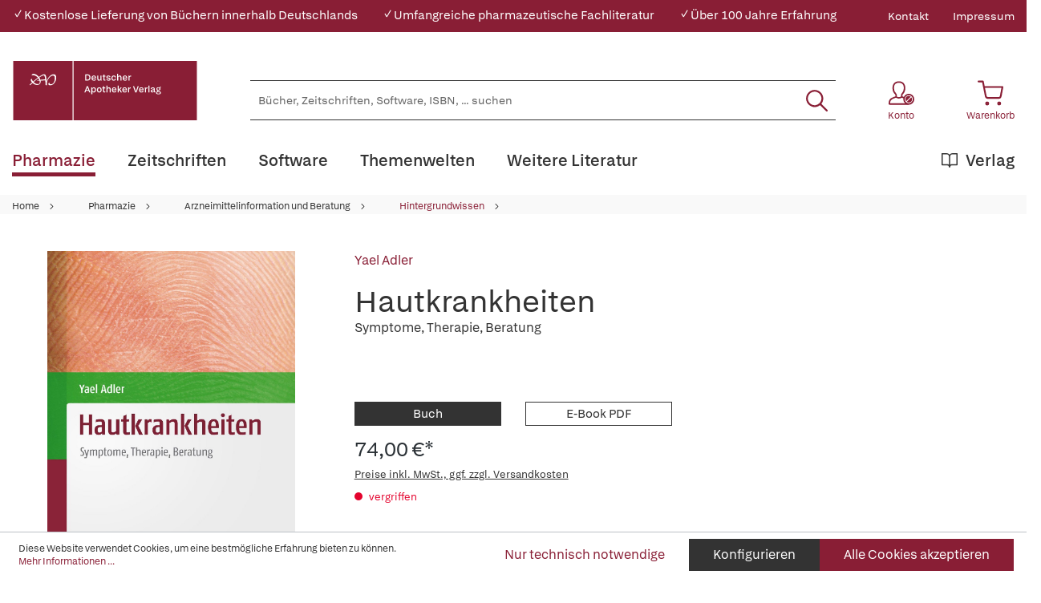

--- FILE ---
content_type: text/html; charset=UTF-8
request_url: https://www.deutscher-apotheker-verlag.de/Hautkrankheiten/9783804728158
body_size: 26810
content:

<!DOCTYPE html>

<html lang="de-DE"
      itemscope="itemscope"
      itemtype="https://schema.org/WebPage">

                            
    <head>
                                            <meta charset="utf-8">
            
                            <meta name="viewport"
                      content="width=device-width, initial-scale=1, shrink-to-fit=no">
            
                            <meta name="author"
                      content="">
                <meta name="robots"
                      content="index,follow">
                <meta name="revisit-after"
                      content="15 days">
                <meta name="keywords"
                      content="">
                <meta name="description"
                      content="Wohlfühlen ist Hautsache
Raue und schuppige Haut, Akne, Juckreiz oder Couperose: Wenn Probleme unter die Haut gehen, ist die Apotheke oft die erste Anlaufstelle für die Betroffenen. 
Dieses Buch lässt keine Fragen offen und liefert optimale Beratungstipp…">
            
                <meta property="og:type"
          content="product">
    <meta property="og:site_name"
          content="Deutscher Apotheker Verlag">
    <meta property="og:url"
          content="https://www.deutscher-apotheker-verlag.de/Hautkrankheiten/9783804728158">
    <meta property="og:title"
          content="Hautkrankheiten | 200002815">

    <meta property="og:description"
          content="Wohlfühlen ist Hautsache
Raue und schuppige Haut, Akne, Juckreiz oder Couperose: Wenn Probleme unter die Haut gehen, ist die Apotheke oft die erste Anlaufstelle für die Betroffenen. 
Dieses Buch lässt keine Fragen offen und liefert optimale Beratungstipp…">
    <meta property="og:image"
          content="https://www.deutscher-apotheker-verlag.de/media/be/8c/8a/1710448644/9783804728158_c.jpg">

    
                        <meta property="product:price:amount"
          content="74">
    <meta property="product:price:currency"
          content="EUR">
    <meta property="product:product_link"
          content="https://www.deutscher-apotheker-verlag.de/Hautkrankheiten/9783804728158">

    <meta name="twitter:card"
          content="product">
    <meta name="twitter:site"
          content="Deutscher Apotheker Verlag">
    <meta name="twitter:title"
          content="Hautkrankheiten | 200002815">
    <meta name="twitter:description"
          content="Wohlfühlen ist Hautsache
Raue und schuppige Haut, Akne, Juckreiz oder Couperose: Wenn Probleme unter die Haut gehen, ist die Apotheke oft die erste Anlaufstelle für die Betroffenen. 
Dieses Buch lässt keine Fragen offen und liefert optimale Beratungstipp…">
    <meta name="twitter:image"
          content="https://www.deutscher-apotheker-verlag.de/media/be/8c/8a/1710448644/9783804728158_c.jpg">

                            <meta itemprop="copyrightHolder"
                      content="Deutscher Apotheker Verlag">
                <meta itemprop="copyrightYear"
                      content="">
                <meta itemprop="isFamilyFriendly"
                      content="true">
                <meta itemprop="image"
                      content="https://www.deutscher-apotheker-verlag.de/media/da/da/95/1684770556/DAV-Logo.svg">
            
                                                
    <meta name="format-detection" content="telephone=no">

    <meta name="google-site-verification" content="xVhld8gk0JPE9BFrLbuP2tRZRZB7WZTOiR94M26WPRE" />

                    <link rel="shortcut icon"
                  href="https://www.deutscher-apotheker-verlag.de/media/38/13/b9/1684770553/DAV_Signet.png">
        
        
            
    
    <link rel="canonical" href="https://www.deutscher-apotheker-verlag.de/Hautkrankheiten/9783804728158">

                    <title itemprop="name">Hautkrankheiten | Deutscher Apotheker Verlag</title>
        
            
                                                                    <link rel="stylesheet"
                      href="https://www.deutscher-apotheker-verlag.de/theme/37cd4dc999afa70e1ae0f8afea07357f/css/all.css?1766065651">
                                    

    

            <link rel="stylesheet" href="https://data.moori.net/fontawesome-free-5.15.4-web/css/all.min.css" crossorigin="anonymous"/>
    
            <link rel="stylesheet" href="https://www.deutscher-apotheker-verlag.de/bundles/moorlfoundation/storefront/css/animate.css?1766065610">
    
    
            <style>
            :root {
                --moorl-advanced-search-width: 600px;
            }
        </style>
    
                        <script>
        window.features = {"V6_5_0_0":true,"v6.5.0.0":true,"V6_6_0_0":false,"v6.6.0.0":false,"V6_7_0_0":false,"v6.7.0.0":false,"VUE3":false,"vue3":false,"JOIN_FILTER":false,"join.filter":false,"MEDIA_PATH":false,"media.path":false,"ES_MULTILINGUAL_INDEX":false,"es.multilingual.index":false,"STOCK_HANDLING":false,"stock.handling":false,"ASYNC_THEME_COMPILATION":false,"async.theme.compilation":false};
    </script>
        
                                                                <script type="text/plain"
                        data-acris-tag-manager-app="true"
                        data-acris-tag-manager-app-options="{&quot;context&quot;:{&quot;controllerName&quot;:&quot;product&quot;,&quot;controllerAction&quot;:&quot;index&quot;,&quot;currency&quot;:{&quot;isoCode&quot;:&quot;EUR&quot;}}}"
                        data-acristagmanagercookie="true">
                    (function(w,d,s,l,i){w[l]=w[l]||[];w[l].push({'gtm.start':
                            new Date().getTime(),event:'gtm.js'});var f=d.getElementsByTagName(s)[0],
                        j=d.createElement(s),dl=l!='dataLayer'?'&l='+l:'';j.async=true;j.src=
                        'https://www.googletagmanager.com/gtm.js?id='+i+dl;f.parentNode.insertBefore(j,f);
                    })(window,document,'script','dataLayer','GTM-KNWHV6TG');
                </script>
                                                    <script type="text/plain"
                            data-acris-tag-manager-app-data-layer="true"
                            data-acristagmanagercookie="true">
                            dataLayer.push({event: null, ecommerce: null, google_tag_params: null});
    dataLayer.push({
                        'event': 'view_item',
                        'ecommerce': {
        'currencyCode': 'EUR',
                                                            'detail': {
            'actionField': {
            'list': ''
            },
            'products': [{
            'name': 'Hautkrankheiten',
            'id': '200002815',
            'price': '74',
            'brand': '',
            'category': '',
            'variant': ''
            }]
            },
                },
                                            'google_tag_params': {
            'ecomm_pagetype': 'product',
            'ecomm_prodid': '200002815'
            }
                });
                    </script>
                                                <script type="text/javascript">
        var _paq = window._paq || [];
    var ironMatomoDataLayer = {
        'matomoUrl': "https://analytics.deutscher-apotheker-verlag.de/",
        'matomoScript': "matomo.js",
        'siteId': "28",
        'cookieDomain': "",
        'startTracking': "0",
        'cookieName': "",
        'cookieValue': "",
        'cookieValueAsRegex': "",
        'requireCookieConsent': "",
        'track': [],
        'trackLast': [],
    };
                                
    ironMatomoDataLayer.track.push(['setEcommerceView',"200002815","Hautkrankheiten","Hintergrundwissen",74.00]);
            ironMatomoDataLayer.trackLast.push(['trackPageView']);
    ironMatomoDataLayer.trackLast.push(['enableLinkTracking']);
    ironMatomoDataLayer.trackLast.push(['setTrackerUrl', ironMatomoDataLayer.matomoUrl + 'matomo.php']);
    ironMatomoDataLayer.trackLast.push(['setSiteId', ironMatomoDataLayer.siteId]);
    </script>
                                
            
        <script data-acristagmanagercookie="true">
            window.dataLayer = window.dataLayer || [];
            function gtag() { dataLayer.push(arguments); }

            (() => {
                let analyticsStorageEnabled = false;
                let adsEnabled = false;
                                    analyticsStorageEnabled = document.cookie.split(';').some((item) => item.trim().includes('acris-tag-manager=1'));
                                
                // Always set a default consent for consent mode v2
                gtag('consent', 'default', {
                    'ad_user_data': adsEnabled ? 'granted' : 'denied',
                    'ad_storage': adsEnabled ? 'granted' : 'denied',
                    'ad_personalization': adsEnabled ? 'granted' : 'denied',
                    'analytics_storage': analyticsStorageEnabled ? 'granted' : 'denied'
                });
            })();
        </script>
            


                            
            
                
                                    <script>
                    window.useDefaultCookieConsent = true;
                </script>
                    
                                <script>
                window.activeNavigationId = '367ff93229a9493795ab75d65c574f95';
                window.router = {
                    'frontend.cart.offcanvas': '/checkout/offcanvas',
                    'frontend.cookie.offcanvas': '/cookie/offcanvas',
                    'frontend.checkout.finish.page': '/checkout/finish',
                    'frontend.checkout.info': '/widgets/checkout/info',
                    'frontend.menu.offcanvas': '/widgets/menu/offcanvas',
                    'frontend.cms.page': '/widgets/cms',
                    'frontend.cms.navigation.page': '/widgets/cms/navigation',
                    'frontend.account.addressbook': '/widgets/account/address-book',
                    'frontend.country.country-data': '/country/country-state-data',
                    'frontend.app-system.generate-token': '/app-system/Placeholder/generate-token',
                    };
                window.salesChannelId = '72030674c4b8491ea182e0f05c9aae59';
            </script>
        
                                <script>
                
                window.breakpoints = {"xs":0,"sm":576,"md":768,"lg":992,"xl":1200};
            </script>
        
        
                        
                            <script>
                window.themeAssetsPublicPath = 'https://www.deutscher-apotheker-verlag.de/theme/c0cdf4167f084ea88392acaab87d0082/assets/';
            </script>
        
                                                                                                    <script type="text/javascript" src="https://www.deutscher-apotheker-verlag.de/theme/37cd4dc999afa70e1ae0f8afea07357f/js/all.js?1766065651" defer></script>
                                                        

        </head>

    <body class="is-ctl-product is-act-index">

                                <noscript><iframe src="https://www.googletagmanager.com/ns.html?id=GTM-KNWHV6TG"
                          height="0" width="0" style="display:none;visibility:hidden"></iframe></noscript>
                    <noscript class="noscript-main">
                
    <div role="alert"
         class="alert alert-info alert-has-icon">
                                                                                                                                        <span class="icon icon-info">
                        <svg xmlns="http://www.w3.org/2000/svg" xmlns:xlink="http://www.w3.org/1999/xlink" width="24" height="24" viewBox="0 0 24 24"><defs><path d="M12 7c.5523 0 1 .4477 1 1s-.4477 1-1 1-1-.4477-1-1 .4477-1 1-1zm1 9c0 .5523-.4477 1-1 1s-1-.4477-1-1v-5c0-.5523.4477-1 1-1s1 .4477 1 1v5zm11-4c0 6.6274-5.3726 12-12 12S0 18.6274 0 12 5.3726 0 12 0s12 5.3726 12 12zM12 2C6.4772 2 2 6.4772 2 12s4.4772 10 10 10 10-4.4772 10-10S17.5228 2 12 2z" id="icons-default-info" /></defs><use xlink:href="#icons-default-info" fill="#758CA3" fill-rule="evenodd" /></svg>
        </span>
                
                    <div class="alert-content-container">
                                                    
                                    <div class="alert-content">
                                                    Um unseren Shop in vollem Umfang nutzen zu können, empfehlen wir Ihnen Javascript in Ihrem Browser zu aktivieren.
                                            </div>
                
                                                                </div>
            </div>
            </noscript>
        

            <header class="header-main fixed-top">
                                            <div class="top-bar d-none d-lg-block">
        <div class="container">
            <nav class="top-bar-nav">
                <div class="w-100">
                    <div class="row">
                                                                                                            
                                                            <div class="col davshop__conversion-header">
                                    <div class="row align-items-center mb-n2">
                                                                                    <div class="col-auto mb-2">
                                                ✓ Kostenlose Lieferung von Büchern innerhalb Deutschlands
                                            </div>
                                        
                                                                                    <div class="col-auto mb-2">
                                                ✓ Umfangreiche pharmazeutische Fachliteratur
                                            </div>
                                        
                                                                                    <div class="col-auto mb-2">
                                                ✓ Über 100 Jahre Erfahrung
                                            </div>
                                                                            </div>
                                </div>
                                                                                                                                                            
                                                                            <div class="col-auto ms-auto">
                                                <div class="service-menu">
                    <div class="row">
                                    <div class="col-auto">
                                                <a class="top-bar-list-item"
                           href="https://www.deutscher-apotheker-verlag.de/Kontakt/"
                           title="Kontakt" >Kontakt</a>
                    </div>
                                    <div class="col-auto">
                                                <a class="top-bar-list-item"
                           href="/Service/Impressum/"
                           title="Impressum" >Impressum</a>
                    </div>
                            </div>
            </div>

                                    </div>
                    
                                            </div>
                </div>
            </nav>
        </div>
    </div>
    
            <div class="container">
        <div class="row align-items-end header-row">
                                            <div class="col-12 col-lg-auto header-logo-col">
                        <div class="d-flex header-logo-main">
                    <a class="header-logo-main-link w-auto"
               href="/"
               title="Zur Startseite gehen">
                                                        <picture class="header-logo-picture">
                                                                                
                                                                            
                                                                                    <img src="https://www.deutscher-apotheker-verlag.de/media/da/da/95/1684770556/DAV-Logo.svg"
                                     alt="Zur Startseite gehen"
                                     class="img-fluid header-logo-main-img">
                                                                        </picture>
                
                            </a>
            </div>
                </div>
            
            
                                <div class="col-12 order-2 col-sm order-sm-1 header-search-col">
        <div class="row align-items-center">
            <div class="col-sm-auto d-none d-sm-block d-lg-none">
                                                                    <div class="nav-main-toggle">
                                                                            <button
                                            class="btn nav-main-toggle-btn header-actions-btn"
                                            type="button"
                                                                                                                                        data-offcanvas-menu="true"
                                                                                        aria-label="Menü"
                                        >
                                                <svg class="dav__icon dav__icon--hamburger "><use xlink:href="/theme/c0cdf4167f084ea88392acaab87d0082/assets/dav_icons.svg#hamburger"></use></svg>
                                        </button>
                                                                    </div>
                            
                            </div>
            <div class="col">
                
    <div class="collapse"
         id="searchCollapse">
        <div class="header-search">
                            <form action="/search"
                      method="get"
                                                                      data-search-form="true"
                                                                  data-search-widget-options='{&quot;searchWidgetMinChars&quot;:2}'
                      data-url="/suggest?search="
                      class="header-search-form">
                        <div class="dav__header-search__wrapper d-none d-lg-flex row no-gutters justify-content-end">
            </div>
    <div class="input-group">
                                                    <input type="search"
                                       name="search"
                                       class="form-control header-search-input"
                                       autocomplete="off"
                                       autocapitalize="off"
                                       placeholder="Bücher, Zeitschriften, Software, ISBN, ... suchen"
                                       aria-label="Bücher, Zeitschriften, Software, ISBN, ... suchen"
                                       value=""
                                >
                            
        
                    <div class="input-group-append">
                <button type="submit"
                        class="btn header-search-btn"
                        aria-label="Suchen">
                    <svg class="dav__icon dav__icon--search "><use xlink:href="/theme/c0cdf4167f084ea88392acaab87d0082/assets/dav_icons.svg#search"></use></svg>
                </button>
            </div>
            </div>
                </form>
                    </div>
    </div>
            </div>
        </div>
    </div>

            
                                <div class="col-12 order-1 col-sm-auto order-sm-2 header-actions-col">
        <div class="row justify-content-between">
                            <div class="col-auto d-sm-none">
                    <div class="menu-button">
                                                                                            <button
                                            class="btn nav-main-toggle-btn header-actions-btn"
                                            type="button"
                                                                                                                                        data-offcanvas-menu="true"
                                                                                        aria-label="Menü"
                                        >
                                                <svg class="dav__icon dav__icon--hamburger "><use xlink:href="/theme/c0cdf4167f084ea88392acaab87d0082/assets/dav_icons.svg#hamburger"></use></svg>
                                        </button>
                                    
                                            </div>
                </div>
            
            <div class="col-auto">
                <div class="row header-user-actions">
                        <div class="col-auto d-sm-none">
        <div class="search-toggle h-100 d-flex align-items-stretch justify-content-center">
            <button class="btn header-actions-btn search-toggle-btn js-search-toggle-btn collapsed"
                    type="button"
                    data-bs-toggle="collapse"
                    data-bs-target="#searchCollapse"
                    aria-expanded="false"
                    aria-controls="searchCollapse"
                    aria-label="Suchen">
                <svg class="dav__icon dav__icon--search "><use xlink:href="/theme/c0cdf4167f084ea88392acaab87d0082/assets/dav_icons.svg#search"></use></svg>
            </button>
        </div>
    </div>

                                                                        <div class="col-auto">
                                <div class="account-menu">
                                        <div class="dropdown">
            <button class="btn account-menu-btn header-actions-btn"
            type="button"
            id="accountWidget"
            data-offcanvas-account-menu="true"
            data-bs-toggle="dropdown"
            aria-haspopup="true"
            aria-expanded="false"
            aria-label="Konto">
                    <svg class="dav__icon dav__icon--account-logged-out "><use xlink:href="/theme/48b55843a13a488fa8b2008740e2d9b6/assets/dav_icons.svg#account-logged-out"></use></svg>
                <span class="dav__header-actions__label d-none d-lg-block">Konto</span>
    </button>

                    <div class="dropdown-menu dropdown-menu-end account-menu-dropdown js-account-menu-dropdown"
                 aria-labelledby="accountWidget">
                


                                                    <script data-acris-tag-manager-app-data="product-page-loaded"
                        type="application/json">{"context":{"currency":"EUR"},"product":{"id":"f670fc74ee4559e8863081e1f9318773","number":"200002815","name":"Hautkrankheiten","price":74.0,"currency":"EUR","quantity":1}}</script>
                        
            

            <div class="offcanvas-header">
                            <button class="btn btn-light offcanvas-close js-offcanvas-close">
                                                                                                                                <span class="icon icon-x icon-md">
                        <svg xmlns="http://www.w3.org/2000/svg" xmlns:xlink="http://www.w3.org/1999/xlink" width="24" height="24" viewBox="0 0 24 24"><defs><path d="m10.5858 12-7.293-7.2929c-.3904-.3905-.3904-1.0237 0-1.4142.3906-.3905 1.0238-.3905 1.4143 0L12 10.5858l7.2929-7.293c.3905-.3904 1.0237-.3904 1.4142 0 .3905.3906.3905 1.0238 0 1.4143L13.4142 12l7.293 7.2929c.3904.3905.3904 1.0237 0 1.4142-.3906.3905-1.0238.3905-1.4143 0L12 13.4142l-7.2929 7.293c-.3905.3904-1.0237.3904-1.4142 0-.3905-.3906-.3905-1.0238 0-1.4143L10.5858 12z" id="icons-default-x" /></defs><use xlink:href="#icons-default-x" fill="#758CA3" fill-rule="evenodd" /></svg>
        </span>
    
                                            Menü schließen
                                    </button>
                    </div>
    
            <div class="offcanvas-body">
                <div class="account-menu">
                                    <div class="dropdown-header account-menu-header">
                    Konto
                </div>
                    
                                    <div class="account-menu-login">
                                            <a href="/account/login"
                           title="Anmelden"
                           class="btn btn-primary account-menu-login-button">
                            Anmelden
                        </a>
                    
                                            <div class="account-menu-register">
                            oder <a href="/account/login"
                                                                            title="Registrieren">registrieren</a>
                        </div>
                                    </div>
                    
                </div>
        </div>
                </div>
            </div>
                                </div>
                            </div>
                        
                    
                                                                        <div class="col-auto">
                                <div
                                    class="header-cart"
                                                                                                                data-offcanvas-cart="true"
                                                                    >
                                    <a class="btn header-cart-btn header-actions-btn"
                                       href="/checkout/cart"
                                       data-cart-widget="true"
                                       title="Warenkorb"
                                       aria-label="Warenkorb">
                                            <svg class="dav__icon dav__icon--cart "><use xlink:href="/theme/c0cdf4167f084ea88392acaab87d0082/assets/dav_icons.svg#cart"></use></svg>
    <span class="dav__header-actions__label d-none d-lg-block">Warenkorb</span>
                                        </a>
                                </div>
                            </div>
                        
                                    </div>
            </div>
        </div>
    </div>

                    </div>
    </div>
            </header>
    <div class="dav__header__spacer d-lg-none"></div>
    <div class="dav__navigation-darken"></div>
    <div class="dav__search-suggest-darken"></div>

                    <div class="nav-main">
                                        <div class="main-navigation"
         id="mainNavigation"
         data-flyout-menu="true">
                    <div class="container">
                                    <nav class="nav main-navigation-menu"
                        itemscope="itemscope"
                        itemtype="http://schema.org/SiteNavigationElement">
                        
                        
                                                    
                                                                                            
                                        
    
            <a class="nav-link main-navigation-link active"
           href="https://www.deutscher-apotheker-verlag.de/Pharmazie/"
           
           itemprop="url"
                            data-flyout-menu-trigger="22a62137e5e047edb2c40555251d6b45"
                       title="Pharmazie">
            <div class="main-navigation-link-text">
                                <span itemprop="name">Pharmazie</span>
            </div>
        </a>
                                                                                                
                                        
    
            <a class="nav-link main-navigation-link"
           href="https://www.deutscher-apotheker-verlag.de/Zeitschriften/"
           
           itemprop="url"
                       title="Zeitschriften">
            <div class="main-navigation-link-text">
                                <span itemprop="name">Zeitschriften</span>
            </div>
        </a>
                                                                                                
                                        
    
            <a class="nav-link main-navigation-link"
           href="https://www.deutscher-apotheker-verlag.de/Software/"
           
           itemprop="url"
                            data-flyout-menu-trigger="48988ce3cf6143b8aacc8a66e85a676c"
                       title="Software">
            <div class="main-navigation-link-text">
                                <span itemprop="name">Software</span>
            </div>
        </a>
                                                                                                
                                        
    
            <a class="nav-link main-navigation-link"
           href="https://www.deutscher-apotheker-verlag.de/Themenwelten/Pharmazeutische-Dienstleistungen/"
           
           itemprop="url"
                            data-flyout-menu-trigger="c185c97700c445e6b6ca6a5f71f78c9c"
                       title="Themenwelten">
            <div class="main-navigation-link-text">
                                <span itemprop="name">Themenwelten</span>
            </div>
        </a>
                                                                                                
                                        
    
            <a class="nav-link main-navigation-link"
           href="https://www.deutscher-apotheker-verlag.de/Weitere-Literatur/"
           
           itemprop="url"
                            data-flyout-menu-trigger="595c21de81f549d19803b7b98c096339"
                       title="Weitere Literatur">
            <div class="main-navigation-link-text">
                                <span itemprop="name">Weitere Literatur</span>
            </div>
        </a>
                                                                                                
                                        
    
            <a class="nav-link main-navigation-link main-navigation-link--highlighted"
           href="https://www.deutscher-apotheker-verlag.de/Verlag/"
           
           itemprop="url"
                            data-flyout-menu-trigger="56229e8acf7b402380b4a99d47b53e56"
                       title="Verlag">
            <div class="main-navigation-link-text">
                                    <svg class="dav__icon dav__icon--main_nav_publisher main-navigation-link-text-icon"><use xlink:href="/theme/c0cdf4167f084ea88392acaab87d0082/assets/dav_icons.svg#main_nav_publisher"></use></svg>
                                <span itemprop="name">Verlag</span>
            </div>
        </a>
                                                                            </nav>
                            </div>
        
                                                                                                                                                                                                                                                                                                                                                                                            
                                                <div class="navigation-flyouts">
                                            
                            
                                    <div class="navigation-flyout"
                     data-flyout-menu-id="22a62137e5e047edb2c40555251d6b45">

                                        
                    <div class="navigation-flyout-bar">
                        <div class="container">
                            <div class="row">
                                                                                                        <div class="col">
                                        <div class="navigation-flyout-category-link">
                                                                                                                                                <a class="nav-link"
                                                       href="https://www.deutscher-apotheker-verlag.de/Pharmazie/"
                                                       itemprop="url"
                                                       title="Pharmazie">
                                                                                                                    Gesamtübersicht Pharmazie
                                                                                                            </a>
                                                                                                                                    </div>
                                    </div>
                                
                                
                                                                                                        <div class="col-auto">
                                        <div class="navigation-flyout-close js-close-flyout-menu">
                                                                                                                                                                                                                                                        <span class="icon icon-x">
                        <svg xmlns="http://www.w3.org/2000/svg" xmlns:xlink="http://www.w3.org/1999/xlink" width="24" height="24" viewBox="0 0 24 24"><use xlink:href="#icons-default-x" fill="#758CA3" fill-rule="evenodd" /></svg>
        </span>
                                                                                                                                        </div>
                                    </div>
                                
                                                            </div>
                        </div>
                    </div>

                    <div class="dav__navigation-flyout-container">
                        <div class="container">
                                                                                                        
            <div class="row navigation-flyout-content">
                            <div class="col">
                    <div class="navigation-flyout-categories">
                            <div class="row">
        
                    
    
                    
    
    
            <div class="col-4 navigation-flyout-col">
                                                                    
                                                                                
                                                                        <input type="checkbox"
                                   id="dav__navigation-sub-menu-31fb4d06ebe447079f161700e8cc5173"
                                   class="dav__navigation-sub-menu-input"
                                   aria-labelledby="dav__navigation-sub-menu-31fb4d06ebe447079f161700e8cc5173-top-label dav__navigation-sub-menu-31fb4d06ebe447079f161700e8cc5173-back-label" />
                            <label class="nav-item nav-link navigation-flyout-link dav__navigation-flyout-link--has-children"
                                   id="dav__navigation-sub-menu-31fb4d06ebe447079f161700e8cc5173-top-label"
                                   for="dav__navigation-sub-menu-31fb4d06ebe447079f161700e8cc5173"
                                   title="Arzneibücher und Kommentare">
                                <span itemprop="name">Arzneibücher und Kommentare</span>
                            </label>

                                                            <div class="dav__navigation-sub-menu">
    <div class="navigation-flyout-bar">
        <div class="container">
            <div class="row">
                <div class="col-2 col-xl-1 dav__navigation-sub-menu-bar-spacer"></div>
                <div class="col">
                    <div class="navigation-flyout-category-link">
                                                    <a class="nav-link"
                               href="https://www.deutscher-apotheker-verlag.de/Pharmazie/Arzneibuecher-und-Kommentare/"
                               itemprop="url"
                               title="Arzneibücher und Kommentare">
                                                                    Gesamtübersicht Arzneibücher und Kommentare
                                                            </a>
                                            </div>
                </div>

                <div class="col-auto">
                    <div class="navigation-flyout-close js-close-flyout-menu">
                                                                                                                                <span class="icon icon-x">
                        <svg xmlns="http://www.w3.org/2000/svg" xmlns:xlink="http://www.w3.org/1999/xlink" width="24" height="24" viewBox="0 0 24 24"><use xlink:href="#icons-default-x" fill="#758CA3" fill-rule="evenodd" /></svg>
        </span>
                        </div>
                </div>
            </div>
        </div>
    </div>

    <div class="dav__navigation-sub-menu-content">
        <div class="container">
            <div class="row">
                <div class="col-2 col-xl-1 navigation-flyout-col dav__navigation-flyout-col--back">
                    <label class="btn btn-tertiary dav__navigation-sub-menu-back"
                           id="dav__navigation-sub-menu-31fb4d06ebe447079f161700e8cc5173-back-label"
                           for="dav__navigation-sub-menu-31fb4d06ebe447079f161700e8cc5173">
                        zurück
                    </label>
                </div>

                
                    
    
        
                        
    
            <div class="col-3 navigation-flyout-col">
                                                                    
                                                                                
                                                                        <a class="nav-item nav-link navigation-flyout-link"
                               href="https://www.deutscher-apotheker-verlag.de/Pharmazie/Arzneibuecher-und-Kommentare/Arzneibuecher-anderer-Laender/"
                               itemprop=""
                                                              title="Arzneibücher anderer Länder">
                                <span itemprop="name">Arzneibücher anderer Länder</span>
                            </a>
                                                                                </div>
            <div class="col-3 navigation-flyout-col">
                                                                    
                                                                                
                                                                        <a class="nav-item nav-link navigation-flyout-link"
                               href="https://www.deutscher-apotheker-verlag.de/Pharmazie/Arzneibuecher-und-Kommentare/DAB-HAB-PhEur/"
                               itemprop=""
                                                              title="DAB/HAB/PhEur">
                                <span itemprop="name">DAB/HAB/PhEur</span>
                            </a>
                                                                                </div>
            <div class="col-3 navigation-flyout-col">
                                                </div>
                </div>
        </div>
    </div>
</div>
                                                                                                                                                            
                                                                                
                                                                        <input type="checkbox"
                                   id="dav__navigation-sub-menu-6266b76a73d1449fa4b8cfa3204e008d"
                                   class="dav__navigation-sub-menu-input"
                                   aria-labelledby="dav__navigation-sub-menu-6266b76a73d1449fa4b8cfa3204e008d-top-label dav__navigation-sub-menu-6266b76a73d1449fa4b8cfa3204e008d-back-label" />
                            <label class="nav-item nav-link navigation-flyout-link dav__navigation-flyout-link--has-children"
                                   id="dav__navigation-sub-menu-6266b76a73d1449fa4b8cfa3204e008d-top-label"
                                   for="dav__navigation-sub-menu-6266b76a73d1449fa4b8cfa3204e008d"
                                   title="Arzneimittelinformation und Beratung">
                                <span itemprop="name">Arzneimittelinformation und Beratung</span>
                            </label>

                                                            <div class="dav__navigation-sub-menu">
    <div class="navigation-flyout-bar">
        <div class="container">
            <div class="row">
                <div class="col-2 col-xl-1 dav__navigation-sub-menu-bar-spacer"></div>
                <div class="col">
                    <div class="navigation-flyout-category-link">
                                                    <a class="nav-link"
                               href="https://www.deutscher-apotheker-verlag.de/Pharmazie/Arzneimittelinformation-und-Beratung/"
                               itemprop="url"
                               title="Arzneimittelinformation und Beratung">
                                                                    Gesamtübersicht Arzneimittelinformation und Beratung
                                                            </a>
                                            </div>
                </div>

                <div class="col-auto">
                    <div class="navigation-flyout-close js-close-flyout-menu">
                                                                                                                                <span class="icon icon-x">
                        <svg xmlns="http://www.w3.org/2000/svg" xmlns:xlink="http://www.w3.org/1999/xlink" width="24" height="24" viewBox="0 0 24 24"><use xlink:href="#icons-default-x" fill="#758CA3" fill-rule="evenodd" /></svg>
        </span>
                        </div>
                </div>
            </div>
        </div>
    </div>

    <div class="dav__navigation-sub-menu-content">
        <div class="container">
            <div class="row">
                <div class="col-2 col-xl-1 navigation-flyout-col dav__navigation-flyout-col--back">
                    <label class="btn btn-tertiary dav__navigation-sub-menu-back"
                           id="dav__navigation-sub-menu-6266b76a73d1449fa4b8cfa3204e008d-back-label"
                           for="dav__navigation-sub-menu-6266b76a73d1449fa4b8cfa3204e008d">
                        zurück
                    </label>
                </div>

                
                    
    
                    
                        
    
            <div class="col-4 navigation-flyout-col">
                                                                    
                                                                                
                                                                        <a class="nav-item nav-link navigation-flyout-link"
                               href="https://www.deutscher-apotheker-verlag.de/Pharmazie/Arzneimittelinformation-und-Beratung/Allgemein/"
                               itemprop=""
                                                              title="Allgemein">
                                <span itemprop="name">Allgemein</span>
                            </a>
                                                                                                                                
                                                                                
                                                                        <a class="nav-item nav-link navigation-flyout-link"
                               href="https://www.deutscher-apotheker-verlag.de/Pharmazie/Arzneimittelinformation-und-Beratung/Besondere-Lebensabschnitte/"
                               itemprop=""
                                                              title="Besondere Lebensabschnitte">
                                <span itemprop="name">Besondere Lebensabschnitte</span>
                            </a>
                                                                                                                                
                                                                                
                                                                        <a class="nav-item nav-link navigation-flyout-link"
                               href="https://www.deutscher-apotheker-verlag.de/Pharmazie/Arzneimittelinformation-und-Beratung/Hintergrundwissen/"
                               itemprop=""
                                                              title="Hintergrundwissen">
                                <span itemprop="name">Hintergrundwissen</span>
                            </a>
                                                                                                                                
                                                                                
                                                                        <a class="nav-item nav-link navigation-flyout-link"
                               href="https://www.deutscher-apotheker-verlag.de/Pharmazie/Arzneimittelinformation-und-Beratung/Krankheitsbilder/"
                               itemprop=""
                                                              title="Krankheitsbilder">
                                <span itemprop="name">Krankheitsbilder</span>
                            </a>
                                                                                </div>
            <div class="col-4 navigation-flyout-col">
                                                                    
                                                                                
                                                                        <a class="nav-item nav-link navigation-flyout-link"
                               href="https://www.deutscher-apotheker-verlag.de/Pharmazie/Arzneimittelinformation-und-Beratung/Nachschlagewerke/"
                               itemprop=""
                                                              title="Nachschlagewerke">
                                <span itemprop="name">Nachschlagewerke</span>
                            </a>
                                                                                                                                
                                                                                
                                                                        <a class="nav-item nav-link navigation-flyout-link"
                               href="https://www.deutscher-apotheker-verlag.de/Pharmazie/Arzneimittelinformation-und-Beratung/Selbstmedikation/"
                               itemprop=""
                                                              title="Selbstmedikation">
                                <span itemprop="name">Selbstmedikation</span>
                            </a>
                                                                                                                                
                                                                                
                                                                        <a class="nav-item nav-link navigation-flyout-link"
                               href="https://www.deutscher-apotheker-verlag.de/Pharmazie/Arzneimittelinformation-und-Beratung/Tiere/"
                               itemprop=""
                                                              title="Tiere">
                                <span itemprop="name">Tiere</span>
                            </a>
                                                                                                            </div>
                </div>
        </div>
    </div>
</div>
                                                                                                                                                            
                                                                                
                                                                        <a class="nav-item nav-link navigation-flyout-link"
                               href="https://www.deutscher-apotheker-verlag.de/Pharmazie/Arzneipflanzen-und-Phytotherapie/"
                               itemprop=""
                                                              title="Arzneipflanzen und Phytotherapie">
                                <span itemprop="name">Arzneipflanzen und Phytotherapie</span>
                            </a>
                                                                                                                                
                                                                                
                                                                        <a class="nav-item nav-link navigation-flyout-link"
                               href="https://www.deutscher-apotheker-verlag.de/Pharmazie/Ernaehrung-und-Diaetetik/"
                               itemprop=""
                                                              title="Ernährung und Diätetik">
                                <span itemprop="name">Ernährung und Diätetik</span>
                            </a>
                                                                                                                                
                                                                                
                                                                        <a class="nav-item nav-link navigation-flyout-link"
                               href="https://www.deutscher-apotheker-verlag.de/Pharmazie/Formulare-und-Dokumentation/"
                               itemprop=""
                                                              title="Formulare und Dokumentation">
                                <span itemprop="name">Formulare und Dokumentation</span>
                            </a>
                                                                                                                                
                                                                                
                                                                        <a class="nav-item nav-link navigation-flyout-link"
                               href="https://www.deutscher-apotheker-verlag.de/Pharmazie/Fuer-Ihre-Patienten/"
                               itemprop=""
                                                              title="Für Ihre Patienten">
                                <span itemprop="name">Für Ihre Patienten</span>
                            </a>
                                                                                </div>
            <div class="col-4 navigation-flyout-col">
                                                                    
                                                                                
                                                                        <a class="nav-item nav-link navigation-flyout-link"
                               href="https://www.deutscher-apotheker-verlag.de/Pharmazie/Industrielle-Praxis/"
                               itemprop=""
                                                              title="Industrielle Praxis">
                                <span itemprop="name">Industrielle Praxis</span>
                            </a>
                                                                                                                                
                                                                                
                                                                        <a class="nav-item nav-link navigation-flyout-link"
                               href="https://www.deutscher-apotheker-verlag.de/Pharmazie/Komplementaerpharmazie/"
                               itemprop=""
                                                              title="Komplementärpharmazie">
                                <span itemprop="name">Komplementärpharmazie</span>
                            </a>
                                                                                                                                
                                                                                
                                                                        <a class="nav-item nav-link navigation-flyout-link"
                               href="https://www.deutscher-apotheker-verlag.de/Pharmazie/Krankenhauspharmazie/"
                               itemprop=""
                                                              title="Krankenhauspharmazie">
                                <span itemprop="name">Krankenhauspharmazie</span>
                            </a>
                                                                                                                                
                                                                                
                                                                        <a class="nav-item nav-link navigation-flyout-link"
                               href="https://www.deutscher-apotheker-verlag.de/Pharmazie/Labor-und-Rezeptur/"
                               itemprop=""
                                                              title="Labor und Rezeptur">
                                <span itemprop="name">Labor und Rezeptur</span>
                            </a>
                                                                                                                                
                                                                                
                                                                        <a class="nav-item nav-link navigation-flyout-link"
                               href="https://www.deutscher-apotheker-verlag.de/Pharmazie/Pharmaziegeschichte/"
                               itemprop=""
                                                              title="Pharmaziegeschichte">
                                <span itemprop="name">Pharmaziegeschichte</span>
                            </a>
                                                                                                                                
                                                                                
                                                                        <a class="nav-item nav-link navigation-flyout-link"
                               href="https://www.deutscher-apotheker-verlag.de/Pharmazie/PKA-Lehr-und-Fachmedien/"
                               itemprop=""
                                                              title="PKA Lehr- und Fachmedien">
                                <span itemprop="name">PKA Lehr- und Fachmedien</span>
                            </a>
                                                                                </div>
            <div class="col-4 navigation-flyout-col">
                                                                    
                                                                                
                                                                        <a class="nav-item nav-link navigation-flyout-link"
                               href="https://www.deutscher-apotheker-verlag.de/Pharmazie/PTA-Lehr-und-Fachmedien/"
                               itemprop=""
                                                              title="PTA Lehr- und Fachmedien">
                                <span itemprop="name">PTA Lehr- und Fachmedien</span>
                            </a>
                                                                                                                                
                                                                                
                                                                        <input type="checkbox"
                                   id="dav__navigation-sub-menu-5fb5d1ad4f744580a36122d597fb5f8f"
                                   class="dav__navigation-sub-menu-input"
                                   aria-labelledby="dav__navigation-sub-menu-5fb5d1ad4f744580a36122d597fb5f8f-top-label dav__navigation-sub-menu-5fb5d1ad4f744580a36122d597fb5f8f-back-label" />
                            <label class="nav-item nav-link navigation-flyout-link dav__navigation-flyout-link--has-children"
                                   id="dav__navigation-sub-menu-5fb5d1ad4f744580a36122d597fb5f8f-top-label"
                                   for="dav__navigation-sub-menu-5fb5d1ad4f744580a36122d597fb5f8f"
                                   title="Studium und Ausbildung">
                                <span itemprop="name">Studium und Ausbildung</span>
                            </label>

                                                            <div class="dav__navigation-sub-menu">
    <div class="navigation-flyout-bar">
        <div class="container">
            <div class="row">
                <div class="col-2 col-xl-1 dav__navigation-sub-menu-bar-spacer"></div>
                <div class="col">
                    <div class="navigation-flyout-category-link">
                                                    <a class="nav-link"
                               href="https://www.deutscher-apotheker-verlag.de/Pharmazie/Studium-und-Ausbildung/"
                               itemprop="url"
                               title="Studium und Ausbildung">
                                                                    Gesamtübersicht Studium und Ausbildung
                                                            </a>
                                            </div>
                </div>

                <div class="col-auto">
                    <div class="navigation-flyout-close js-close-flyout-menu">
                                                                                                                                <span class="icon icon-x">
                        <svg xmlns="http://www.w3.org/2000/svg" xmlns:xlink="http://www.w3.org/1999/xlink" width="24" height="24" viewBox="0 0 24 24"><use xlink:href="#icons-default-x" fill="#758CA3" fill-rule="evenodd" /></svg>
        </span>
                        </div>
                </div>
            </div>
        </div>
    </div>

    <div class="dav__navigation-sub-menu-content">
        <div class="container">
            <div class="row">
                <div class="col-2 col-xl-1 navigation-flyout-col dav__navigation-flyout-col--back">
                    <label class="btn btn-tertiary dav__navigation-sub-menu-back"
                           id="dav__navigation-sub-menu-5fb5d1ad4f744580a36122d597fb5f8f-back-label"
                           for="dav__navigation-sub-menu-5fb5d1ad4f744580a36122d597fb5f8f">
                        zurück
                    </label>
                </div>

                
                    
    
                    
                        
    
            <div class="col-4 navigation-flyout-col">
                                                                    
                                                                                
                                                                        <input type="checkbox"
                                   id="dav__navigation-sub-menu-84343aac72ce4f20b20f1fc8a9fb8054"
                                   class="dav__navigation-sub-menu-input"
                                   aria-labelledby="dav__navigation-sub-menu-84343aac72ce4f20b20f1fc8a9fb8054-top-label dav__navigation-sub-menu-84343aac72ce4f20b20f1fc8a9fb8054-back-label" />
                            <label class="nav-item nav-link navigation-flyout-link dav__navigation-flyout-link--has-children"
                                   id="dav__navigation-sub-menu-84343aac72ce4f20b20f1fc8a9fb8054-top-label"
                                   for="dav__navigation-sub-menu-84343aac72ce4f20b20f1fc8a9fb8054"
                                   title="Grundstudium Pharmazie">
                                <span itemprop="name">Grundstudium Pharmazie</span>
                            </label>

                                                            <div class="dav__navigation-sub-menu">
    <div class="navigation-flyout-bar">
        <div class="container">
            <div class="row">
                <div class="col-2 col-xl-1 dav__navigation-sub-menu-bar-spacer"></div>
                <div class="col">
                    <div class="navigation-flyout-category-link">
                                                    <a class="nav-link"
                               href="https://www.deutscher-apotheker-verlag.de/Pharmazie/Studium-und-Ausbildung/Grundstudium-Pharmazie/"
                               itemprop="url"
                               title="Grundstudium Pharmazie">
                                                                    Gesamtübersicht Grundstudium Pharmazie
                                                            </a>
                                            </div>
                </div>

                <div class="col-auto">
                    <div class="navigation-flyout-close js-close-flyout-menu">
                                                                                                                                <span class="icon icon-x">
                        <svg xmlns="http://www.w3.org/2000/svg" xmlns:xlink="http://www.w3.org/1999/xlink" width="24" height="24" viewBox="0 0 24 24"><use xlink:href="#icons-default-x" fill="#758CA3" fill-rule="evenodd" /></svg>
        </span>
                        </div>
                </div>
            </div>
        </div>
    </div>

    <div class="dav__navigation-sub-menu-content">
        <div class="container">
            <div class="row">
                <div class="col-2 col-xl-1 navigation-flyout-col dav__navigation-flyout-col--back">
                    <label class="btn btn-tertiary dav__navigation-sub-menu-back"
                           id="dav__navigation-sub-menu-84343aac72ce4f20b20f1fc8a9fb8054-back-label"
                           for="dav__navigation-sub-menu-84343aac72ce4f20b20f1fc8a9fb8054">
                        zurück
                    </label>
                </div>

                
                    
    
        
                        
    
            <div class="col-3 navigation-flyout-col">
                                                                    
                                                                                
                                                                        <a class="nav-item nav-link navigation-flyout-link"
                               href="https://www.deutscher-apotheker-verlag.de/Pharmazie/Studium-und-Ausbildung/Grundstudium-Pharmazie/Arzneiformenlehre/"
                               itemprop=""
                                                              title="Arzneiformenlehre">
                                <span itemprop="name">Arzneiformenlehre</span>
                            </a>
                                                                                                                                
                                                                                
                                                                        <a class="nav-item nav-link navigation-flyout-link"
                               href="https://www.deutscher-apotheker-verlag.de/Pharmazie/Studium-und-Ausbildung/Grundstudium-Pharmazie/Biologie-Humanbiologie/"
                               itemprop=""
                                                              title="Biologie/Humanbiologie">
                                <span itemprop="name">Biologie/Humanbiologie</span>
                            </a>
                                                                                </div>
            <div class="col-3 navigation-flyout-col">
                                                                    
                                                                                
                                                                        <a class="nav-item nav-link navigation-flyout-link"
                               href="https://www.deutscher-apotheker-verlag.de/Pharmazie/Studium-und-Ausbildung/Grundstudium-Pharmazie/Chemie-Analytik/"
                               itemprop=""
                                                              title="Chemie/Analytik">
                                <span itemprop="name">Chemie/Analytik</span>
                            </a>
                                                                                                                                
                                                                                
                                                                        <a class="nav-item nav-link navigation-flyout-link"
                               href="https://www.deutscher-apotheker-verlag.de/Pharmazie/Studium-und-Ausbildung/Grundstudium-Pharmazie/Physik-Mathematik/"
                               itemprop=""
                                                              title="Physik/Mathematik">
                                <span itemprop="name">Physik/Mathematik</span>
                            </a>
                                                                                </div>
            <div class="col-3 navigation-flyout-col">
                                                                    
                                                                                
                                                                        <a class="nav-item nav-link navigation-flyout-link"
                               href="https://www.deutscher-apotheker-verlag.de/Pharmazie/Studium-und-Ausbildung/Grundstudium-Pharmazie/Terminologie/"
                               itemprop=""
                                                              title="Terminologie">
                                <span itemprop="name">Terminologie</span>
                            </a>
                                                                                                            </div>
                </div>
        </div>
    </div>
</div>
                                                                                                                                                            
                                                                                
                                                                        <input type="checkbox"
                                   id="dav__navigation-sub-menu-61ce655b226d40fd8f663de83d11af9d"
                                   class="dav__navigation-sub-menu-input"
                                   aria-labelledby="dav__navigation-sub-menu-61ce655b226d40fd8f663de83d11af9d-top-label dav__navigation-sub-menu-61ce655b226d40fd8f663de83d11af9d-back-label" />
                            <label class="nav-item nav-link navigation-flyout-link dav__navigation-flyout-link--has-children"
                                   id="dav__navigation-sub-menu-61ce655b226d40fd8f663de83d11af9d-top-label"
                                   for="dav__navigation-sub-menu-61ce655b226d40fd8f663de83d11af9d"
                                   title="Hauptstudium Pharmazie">
                                <span itemprop="name">Hauptstudium Pharmazie</span>
                            </label>

                                                            <div class="dav__navigation-sub-menu">
    <div class="navigation-flyout-bar">
        <div class="container">
            <div class="row">
                <div class="col-2 col-xl-1 dav__navigation-sub-menu-bar-spacer"></div>
                <div class="col">
                    <div class="navigation-flyout-category-link">
                                                    <a class="nav-link"
                               href="https://www.deutscher-apotheker-verlag.de/Pharmazie/Studium-und-Ausbildung/Hauptstudium-Pharmazie/"
                               itemprop="url"
                               title="Hauptstudium Pharmazie">
                                                                    Gesamtübersicht Hauptstudium Pharmazie
                                                            </a>
                                            </div>
                </div>

                <div class="col-auto">
                    <div class="navigation-flyout-close js-close-flyout-menu">
                                                                                                                                <span class="icon icon-x">
                        <svg xmlns="http://www.w3.org/2000/svg" xmlns:xlink="http://www.w3.org/1999/xlink" width="24" height="24" viewBox="0 0 24 24"><use xlink:href="#icons-default-x" fill="#758CA3" fill-rule="evenodd" /></svg>
        </span>
                        </div>
                </div>
            </div>
        </div>
    </div>

    <div class="dav__navigation-sub-menu-content">
        <div class="container">
            <div class="row">
                <div class="col-2 col-xl-1 navigation-flyout-col dav__navigation-flyout-col--back">
                    <label class="btn btn-tertiary dav__navigation-sub-menu-back"
                           id="dav__navigation-sub-menu-61ce655b226d40fd8f663de83d11af9d-back-label"
                           for="dav__navigation-sub-menu-61ce655b226d40fd8f663de83d11af9d">
                        zurück
                    </label>
                </div>

                
                    
    
        
                        
    
            <div class="col-3 navigation-flyout-col">
                                                                    
                                                                                
                                                                        <a class="nav-item nav-link navigation-flyout-link"
                               href="https://www.deutscher-apotheker-verlag.de/Pharmazie/Studium-und-Ausbildung/Hauptstudium-Pharmazie/Klinische-Pharmazie/"
                               itemprop=""
                                                              title="Klinische Pharmazie">
                                <span itemprop="name">Klinische Pharmazie</span>
                            </a>
                                                                                                                                
                                                                                
                                                                        <a class="nav-item nav-link navigation-flyout-link"
                               href="https://www.deutscher-apotheker-verlag.de/Pharmazie/Studium-und-Ausbildung/Hauptstudium-Pharmazie/Pharmakologie-und-Toxikologie-Pharm/"
                               itemprop=""
                                                              title="Pharmakologie und Toxikologie (Pharm)">
                                <span itemprop="name">Pharmakologie und Toxikologie (Pharm)</span>
                            </a>
                                                                                </div>
            <div class="col-3 navigation-flyout-col">
                                                                    
                                                                                
                                                                        <a class="nav-item nav-link navigation-flyout-link"
                               href="https://www.deutscher-apotheker-verlag.de/Pharmazie/Studium-und-Ausbildung/Hauptstudium-Pharmazie/Pharmazeutische-Medizinische-Chemie-Analytik/"
                               itemprop=""
                                                              title="Pharmazeutische/Medizinische Chemie/Analytik">
                                <span itemprop="name">Pharmazeutische/Medizinische Chemie/Analytik</span>
                            </a>
                                                                                                                                
                                                                                
                                                                        <a class="nav-item nav-link navigation-flyout-link"
                               href="https://www.deutscher-apotheker-verlag.de/Pharmazie/Studium-und-Ausbildung/Hauptstudium-Pharmazie/Pharmazeutische-Biologie-Biotechnologie-Immunologie/"
                               itemprop=""
                                                              title="Pharmazeutische Biologie/Biotechnologie/Immunologie">
                                <span itemprop="name">Pharmazeutische Biologie/Biotechnologie/Immunologie</span>
                            </a>
                                                                                </div>
            <div class="col-3 navigation-flyout-col">
                                                                    
                                                                                
                                                                        <a class="nav-item nav-link navigation-flyout-link"
                               href="https://www.deutscher-apotheker-verlag.de/Pharmazie/Studium-und-Ausbildung/Hauptstudium-Pharmazie/Pharmazeutische-Technologie-Biopharmazie/"
                               itemprop=""
                                                              title="Pharmazeutische Technologie/Biopharmazie">
                                <span itemprop="name">Pharmazeutische Technologie/Biopharmazie</span>
                            </a>
                                                                                                            </div>
                </div>
        </div>
    </div>
</div>
                                                                                                            </div>
            <div class="col-4 navigation-flyout-col">
                                                                    
                                                                                
                                                                        <input type="checkbox"
                                   id="dav__navigation-sub-menu-87097b2e983a4182b224ebc11894a462"
                                   class="dav__navigation-sub-menu-input"
                                   aria-labelledby="dav__navigation-sub-menu-87097b2e983a4182b224ebc11894a462-top-label dav__navigation-sub-menu-87097b2e983a4182b224ebc11894a462-back-label" />
                            <label class="nav-item nav-link navigation-flyout-link dav__navigation-flyout-link--has-children"
                                   id="dav__navigation-sub-menu-87097b2e983a4182b224ebc11894a462-top-label"
                                   for="dav__navigation-sub-menu-87097b2e983a4182b224ebc11894a462"
                                   title="Praktisches Jahr Pharmazie">
                                <span itemprop="name">Praktisches Jahr Pharmazie</span>
                            </label>

                                                            <div class="dav__navigation-sub-menu">
    <div class="navigation-flyout-bar">
        <div class="container">
            <div class="row">
                <div class="col-2 col-xl-1 dav__navigation-sub-menu-bar-spacer"></div>
                <div class="col">
                    <div class="navigation-flyout-category-link">
                                                    <a class="nav-link"
                               href="https://www.deutscher-apotheker-verlag.de/Pharmazie/Studium-und-Ausbildung/Praktisches-Jahr-Pharmazie/"
                               itemprop="url"
                               title="Praktisches Jahr Pharmazie">
                                                                    Gesamtübersicht Praktisches Jahr Pharmazie
                                                            </a>
                                            </div>
                </div>

                <div class="col-auto">
                    <div class="navigation-flyout-close js-close-flyout-menu">
                                                                                                                                <span class="icon icon-x">
                        <svg xmlns="http://www.w3.org/2000/svg" xmlns:xlink="http://www.w3.org/1999/xlink" width="24" height="24" viewBox="0 0 24 24"><use xlink:href="#icons-default-x" fill="#758CA3" fill-rule="evenodd" /></svg>
        </span>
                        </div>
                </div>
            </div>
        </div>
    </div>

    <div class="dav__navigation-sub-menu-content">
        <div class="container">
            <div class="row">
                <div class="col-2 col-xl-1 navigation-flyout-col dav__navigation-flyout-col--back">
                    <label class="btn btn-tertiary dav__navigation-sub-menu-back"
                           id="dav__navigation-sub-menu-87097b2e983a4182b224ebc11894a462-back-label"
                           for="dav__navigation-sub-menu-87097b2e983a4182b224ebc11894a462">
                        zurück
                    </label>
                </div>

                
                    
    
        
                        
    
            <div class="col-3 navigation-flyout-col">
                                                                    
                                                                                
                                                                        <a class="nav-item nav-link navigation-flyout-link"
                               href="https://www.deutscher-apotheker-verlag.de/Pharmazie/Studium-und-Ausbildung/Praktisches-Jahr-Pharmazie/Pharmazeutische-Praxis/"
                               itemprop=""
                                                              title="Pharmazeutische Praxis">
                                <span itemprop="name">Pharmazeutische Praxis</span>
                            </a>
                                                                                </div>
            <div class="col-3 navigation-flyout-col">
                                                                    
                                                                                
                                                                        <a class="nav-item nav-link navigation-flyout-link"
                               href="https://www.deutscher-apotheker-verlag.de/Pharmazie/Studium-und-Ausbildung/Praktisches-Jahr-Pharmazie/Spezielle-Rechtsgebiete-fuer-Apotheker/"
                               itemprop=""
                                                              title="Spezielle Rechtsgebiete für Apotheker">
                                <span itemprop="name">Spezielle Rechtsgebiete für Apotheker</span>
                            </a>
                                                                                </div>
            <div class="col-3 navigation-flyout-col">
                                                </div>
                </div>
        </div>
    </div>
</div>
                                                                                                                                        </div>
                </div>
        </div>
    </div>
</div>
                                                                                                                                                            
                                                                                
                                                                        <input type="checkbox"
                                   id="dav__navigation-sub-menu-ba33e36f60044987b2c304825cc2911e"
                                   class="dav__navigation-sub-menu-input"
                                   aria-labelledby="dav__navigation-sub-menu-ba33e36f60044987b2c304825cc2911e-top-label dav__navigation-sub-menu-ba33e36f60044987b2c304825cc2911e-back-label" />
                            <label class="nav-item nav-link navigation-flyout-link dav__navigation-flyout-link--has-children"
                                   id="dav__navigation-sub-menu-ba33e36f60044987b2c304825cc2911e-top-label"
                                   for="dav__navigation-sub-menu-ba33e36f60044987b2c304825cc2911e"
                                   title="Unternehmen Apotheke">
                                <span itemprop="name">Unternehmen Apotheke</span>
                            </label>

                                                            <div class="dav__navigation-sub-menu">
    <div class="navigation-flyout-bar">
        <div class="container">
            <div class="row">
                <div class="col-2 col-xl-1 dav__navigation-sub-menu-bar-spacer"></div>
                <div class="col">
                    <div class="navigation-flyout-category-link">
                                                    <a class="nav-link"
                               href="https://www.deutscher-apotheker-verlag.de/Pharmazie/Unternehmen-Apotheke/"
                               itemprop="url"
                               title="Unternehmen Apotheke">
                                                                    Gesamtübersicht Unternehmen Apotheke
                                                            </a>
                                            </div>
                </div>

                <div class="col-auto">
                    <div class="navigation-flyout-close js-close-flyout-menu">
                                                                                                                                <span class="icon icon-x">
                        <svg xmlns="http://www.w3.org/2000/svg" xmlns:xlink="http://www.w3.org/1999/xlink" width="24" height="24" viewBox="0 0 24 24"><use xlink:href="#icons-default-x" fill="#758CA3" fill-rule="evenodd" /></svg>
        </span>
                        </div>
                </div>
            </div>
        </div>
    </div>

    <div class="dav__navigation-sub-menu-content">
        <div class="container">
            <div class="row">
                <div class="col-2 col-xl-1 navigation-flyout-col dav__navigation-flyout-col--back">
                    <label class="btn btn-tertiary dav__navigation-sub-menu-back"
                           id="dav__navigation-sub-menu-ba33e36f60044987b2c304825cc2911e-back-label"
                           for="dav__navigation-sub-menu-ba33e36f60044987b2c304825cc2911e">
                        zurück
                    </label>
                </div>

                
                    
    
                    
                        
    
            <div class="col-4 navigation-flyout-col">
                                                                    
                                                                                
                                                                        <a class="nav-item nav-link navigation-flyout-link"
                               href="https://www.deutscher-apotheker-verlag.de/Pharmazie/Unternehmen-Apotheke/Organisation/"
                               itemprop=""
                                                              title="Organisation">
                                <span itemprop="name">Organisation</span>
                            </a>
                                                                                </div>
            <div class="col-4 navigation-flyout-col">
                                                                    
                                                                                
                                                                        <a class="nav-item nav-link navigation-flyout-link"
                               href="https://www.deutscher-apotheker-verlag.de/Pharmazie/Unternehmen-Apotheke/Qualitaetsmanagement/"
                               itemprop=""
                                                              title="Qualitätsmanagement">
                                <span itemprop="name">Qualitätsmanagement</span>
                            </a>
                                                                                </div>
                </div>
        </div>
    </div>
</div>
                                                                                                                                                            
                                                                                
                                                                        <a class="nav-item nav-link navigation-flyout-link"
                               href="https://www.deutscher-apotheker-verlag.de/Pharmazie/Woerterbuecher-Lexika-Enzyklopaedien-Pharm/"
                               itemprop=""
                                                              title="Wörterbücher/Lexika/Enzyklopädien (Pharm)">
                                <span itemprop="name">Wörterbücher/Lexika/Enzyklopädien (Pharm)</span>
                            </a>
                                                                                                                                        </div>
        </div>
                    </div>
                </div>
            
                    </div>
                                
                                                    </div>
                    </div>
                </div>
                                        
                            
                            
                            
                                    <div class="navigation-flyout"
                     data-flyout-menu-id="48988ce3cf6143b8aacc8a66e85a676c">

                                        
                    <div class="navigation-flyout-bar">
                        <div class="container">
                            <div class="row">
                                                                                                        <div class="col">
                                        <div class="navigation-flyout-category-link">
                                                                                                                                                <a class="nav-link"
                                                       href="https://www.deutscher-apotheker-verlag.de/Software/"
                                                       itemprop="url"
                                                       title="Software">
                                                                                                                    Gesamtübersicht Software
                                                                                                            </a>
                                                                                                                                    </div>
                                    </div>
                                
                                
                                                                                                        <div class="col-auto">
                                        <div class="navigation-flyout-close js-close-flyout-menu">
                                                                                                                                                                                                                                                        <span class="icon icon-x">
                        <svg xmlns="http://www.w3.org/2000/svg" xmlns:xlink="http://www.w3.org/1999/xlink" width="24" height="24" viewBox="0 0 24 24"><use xlink:href="#icons-default-x" fill="#758CA3" fill-rule="evenodd" /></svg>
        </span>
                                                                                                                                        </div>
                                    </div>
                                
                                                            </div>
                        </div>
                    </div>

                    <div class="dav__navigation-flyout-container">
                        <div class="container">
                                                                                                        
            <div class="row navigation-flyout-content">
                            <div class="col">
                    <div class="navigation-flyout-categories">
                            <div class="row">
        
                    
    
                    
    
    
            <div class="col-4 navigation-flyout-col">
                                                                    
                                                                                
                                                                        <a class="nav-item nav-link navigation-flyout-link"
                               href="https://www.deutscher-apotheker-verlag.de/Software/Dr.-Lennartz-Laborprogramm/"
                               itemprop=""
                                                              title="Dr. Lennartz Laborprogramm">
                                <span itemprop="name">Dr. Lennartz Laborprogramm</span>
                            </a>
                                                                                                                                
                                                                                
                                                                        <a class="nav-item nav-link navigation-flyout-link"
                               href="https://www.deutscher-apotheker-verlag.de/Gefahrstoff-Programm-2026/141018018"
                               itemprop=""
                                                              title="Gefahrstoff-Programm">
                                <span itemprop="name">Gefahrstoff-Programm</span>
                            </a>
                                                                                                                                
                                                                                
                                                                        <a class="nav-item nav-link navigation-flyout-link"
                               href="https://www.deutscher-apotheker-verlag.de//BtM-Programm-2025-Download/141025019"
                               itemprop=""
                                                              title="BtM-Programm">
                                <span itemprop="name">BtM-Programm</span>
                            </a>
                                                                                                                                
                                                                                
                                                                        <a class="nav-item nav-link navigation-flyout-link"
                               href="https://www.deutscher-apotheker-verlag.de/dav-bibliothek"
                               itemprop=""
                                                              title="DAV Bibliothek">
                                <span itemprop="name">DAV Bibliothek</span>
                            </a>
                                                                                                                                
                                                                                
                                                                        <a class="nav-item nav-link navigation-flyout-link"
                               href="/pDL-Manager-Telepharmazie/610010090"
                               itemprop=""
                                                              title="pDL Manager">
                                <span itemprop="name">pDL Manager</span>
                            </a>
                                                                                </div>
            <div class="col-4 navigation-flyout-col">
                                                                    
                                                                                
                                                                        <a class="nav-item nav-link navigation-flyout-link"
                               href="https://www.deutscher-apotheker-verlag.de/Software/Micromedex/"
                               itemprop=""
                                                              title="Micromedex">
                                <span itemprop="name">Micromedex</span>
                            </a>
                                                                                                                                
                                                                                
                                                                        <a class="nav-item nav-link navigation-flyout-link"
                               href="https://www.deutscher-apotheker-verlag.de/Software/MedicinesComplete/"
                               itemprop=""
                                                              title="MedicinesComplete">
                                <span itemprop="name">MedicinesComplete</span>
                            </a>
                                                                                                                                
                                                                                
                                                                        <a class="nav-item nav-link navigation-flyout-link"
                               href="https://www.deutscher-apotheker-verlag.de/Software/HVKompass/"
                               itemprop=""
                                                              title="HVKompass">
                                <span itemprop="name">HVKompass</span>
                            </a>
                                                                                                                                
                                                                                
                                                                        <a class="nav-item nav-link navigation-flyout-link"
                               href="https://www.deutscher-apotheker-verlag.de/Software/DrugBasePlus/"
                               itemprop=""
                                                              title="DrugBasePlus">
                                <span itemprop="name">DrugBasePlus</span>
                            </a>
                                                                                                                                
                                                                                
                                                                        <a class="nav-item nav-link navigation-flyout-link"
                               href="https://akademie.dav-medien.de/pflichtschulungen/"
                               itemprop="1"
                               target="_blank"                               title="Pflichtschulungen online">
                                <span itemprop="name">Pflichtschulungen online</span>
                            </a>
                                                                                </div>
            <div class="col-4 navigation-flyout-col">
                                                                    
                                                                                
                                                                        <a class="nav-item nav-link navigation-flyout-link"
                               href="/SFK.Online-I-Food-Composition-and-Nutrition-Tables/241000100"
                               itemprop=""
                                                              title="SFK online">
                                <span itemprop="name">SFK online</span>
                            </a>
                                                                                                                                
                                                                                
                                                                        <a class="nav-item nav-link navigation-flyout-link"
                               href="https://www.deutscher-apotheker-verlag.de/Software/MediCheck/"
                               itemprop=""
                                                              title="MediCheck">
                                <span itemprop="name">MediCheck</span>
                            </a>
                                                                                                                                
                                                                                
                                                                        <a class="nav-item nav-link navigation-flyout-link"
                               href="https://www.deutscher-apotheker-verlag.de/Software/Privacysoft/"
                               itemprop=""
                                                              title="Privacysoft">
                                <span itemprop="name">Privacysoft</span>
                            </a>
                                                                                                                                
                                                                                
                                                                        <a class="nav-item nav-link navigation-flyout-link"
                               href="https://www.deutscher-apotheker-verlag.de/Software/Prodi-7/"
                               itemprop=""
                                                              title="Prodi 7">
                                <span itemprop="name">Prodi 7</span>
                            </a>
                                                                                                                                
                                                                                
                                                                        <a class="nav-item nav-link navigation-flyout-link"
                               href="/Bundes-Apotheken-Register/141015000"
                               itemprop=""
                                                              title="Bundes-Apotheken-Register">
                                <span itemprop="name">Bundes-Apotheken-Register</span>
                            </a>
                                                                                </div>
        </div>
                    </div>
                </div>
            
                    </div>
                                
                                                    </div>
                    </div>
                </div>
                                        
                            
                                    <div class="navigation-flyout"
                     data-flyout-menu-id="c185c97700c445e6b6ca6a5f71f78c9c">

                                        
                    <div class="navigation-flyout-bar">
                        <div class="container">
                            <div class="row">
                                                                                                        <div class="col">
                                        <div class="navigation-flyout-category-link">
                                                                                                                                                                                </div>
                                    </div>
                                
                                
                                                                                                        <div class="col-auto">
                                        <div class="navigation-flyout-close js-close-flyout-menu">
                                                                                                                                                                                                                                                        <span class="icon icon-x">
                        <svg xmlns="http://www.w3.org/2000/svg" xmlns:xlink="http://www.w3.org/1999/xlink" width="24" height="24" viewBox="0 0 24 24"><use xlink:href="#icons-default-x" fill="#758CA3" fill-rule="evenodd" /></svg>
        </span>
                                                                                                                                        </div>
                                    </div>
                                
                                                            </div>
                        </div>
                    </div>

                    <div class="dav__navigation-flyout-container">
                        <div class="container">
                                                                                                        
            <div class="row navigation-flyout-content">
                            <div class="col">
                    <div class="navigation-flyout-categories">
                            <div class="row">
        
                    
    
        
    
    
            <div class="col-3 navigation-flyout-col">
                                                                    
                                                                                
                                                                        <a class="nav-item nav-link navigation-flyout-link"
                               href="https://www.deutscher-apotheker-verlag.de/Themenwelten/Pharmazeutische-Dienstleistungen/"
                               itemprop=""
                                                              title="Pharmazeutische Dienstleistungen">
                                <span itemprop="name">Pharmazeutische Dienstleistungen</span>
                            </a>
                                                                                                                                
                                                                                
                                                                        <a class="nav-item nav-link navigation-flyout-link"
                               href="https://www.deutscher-apotheker-verlag.de/Themenwelten/Apothekenliteratur/"
                               itemprop=""
                                                              title="Apothekenliteratur">
                                <span itemprop="name">Apothekenliteratur</span>
                            </a>
                                                                                </div>
            <div class="col-3 navigation-flyout-col">
                                                                    
                                                                                
                                                                        <a class="nav-item nav-link navigation-flyout-link"
                               href="https://www.deutscher-apotheker-verlag.de/Themenwelten/Betaeubungsmittel-in-der-Apotheke/"
                               itemprop=""
                                                              title="Betäubungsmittel in der Apotheke">
                                <span itemprop="name">Betäubungsmittel in der Apotheke</span>
                            </a>
                                                                                                                                
                                                                                
                                                                        <a class="nav-item nav-link navigation-flyout-link"
                               href="https://www.deutscher-apotheker-verlag.de/Themenwelten/Mineralstoffe/"
                               itemprop=""
                                                              title="Mineralstoffe">
                                <span itemprop="name">Mineralstoffe</span>
                            </a>
                                                                                </div>
            <div class="col-3 navigation-flyout-col">
                                                                    
                                                                                
                                                                        <a class="nav-item nav-link navigation-flyout-link"
                               href="https://www.deutscher-apotheker-verlag.de/Themenwelten/Mikronaehrstoffe-in-der-Apotheke/"
                               itemprop=""
                                                              title="Mikronährstoffe in der Apotheke">
                                <span itemprop="name">Mikronährstoffe in der Apotheke</span>
                            </a>
                                                                                                                                
                                                                                
                                                                        <a class="nav-item nav-link navigation-flyout-link"
                               href="https://www.deutscher-apotheker-verlag.de/Themenwelten/Patientenratgeber/"
                               itemprop=""
                                                              title="Patientenratgeber">
                                <span itemprop="name">Patientenratgeber</span>
                            </a>
                                                                                </div>
            <div class="col-3 navigation-flyout-col">
                                                                    
                                                                                
                                                                        <a class="nav-item nav-link navigation-flyout-link"
                               href="https://www.deutscher-apotheker-verlag.de/Themenwelten/PTAheute-Shop/"
                               itemprop=""
                                                              title="PTAheute Shop">
                                <span itemprop="name">PTAheute Shop</span>
                            </a>
                                                                                                            </div>
        </div>
                    </div>
                </div>
            
                    </div>
                                
                                                    </div>
                    </div>
                </div>
                                        
                            
                                    <div class="navigation-flyout"
                     data-flyout-menu-id="595c21de81f549d19803b7b98c096339">

                                        
                    <div class="navigation-flyout-bar">
                        <div class="container">
                            <div class="row">
                                                                                                        <div class="col">
                                        <div class="navigation-flyout-category-link">
                                                                                                                                                <a class="nav-link"
                                                       href="https://www.deutscher-apotheker-verlag.de/Weitere-Literatur/"
                                                       itemprop="url"
                                                       title="Weitere Literatur">
                                                                                                                    Gesamtübersicht Weitere Literatur
                                                                                                            </a>
                                                                                                                                    </div>
                                    </div>
                                
                                
                                                                                                        <div class="col-auto">
                                        <div class="navigation-flyout-close js-close-flyout-menu">
                                                                                                                                                                                                                                                        <span class="icon icon-x">
                        <svg xmlns="http://www.w3.org/2000/svg" xmlns:xlink="http://www.w3.org/1999/xlink" width="24" height="24" viewBox="0 0 24 24"><use xlink:href="#icons-default-x" fill="#758CA3" fill-rule="evenodd" /></svg>
        </span>
                                                                                                                                        </div>
                                    </div>
                                
                                                            </div>
                        </div>
                    </div>

                    <div class="dav__navigation-flyout-container">
                        <div class="container">
                                                                                                        
            <div class="row navigation-flyout-content">
                            <div class="col">
                    <div class="navigation-flyout-categories">
                            <div class="row">
        
                    
    
        
    
    
            <div class="col-3 navigation-flyout-col">
                                                                    
                                                                                
                                                                        <input type="checkbox"
                                   id="dav__navigation-sub-menu-e3654ed52dae4c36906d9397b303b4ff"
                                   class="dav__navigation-sub-menu-input"
                                   aria-labelledby="dav__navigation-sub-menu-e3654ed52dae4c36906d9397b303b4ff-top-label dav__navigation-sub-menu-e3654ed52dae4c36906d9397b303b4ff-back-label" />
                            <label class="nav-item nav-link navigation-flyout-link dav__navigation-flyout-link--has-children"
                                   id="dav__navigation-sub-menu-e3654ed52dae4c36906d9397b303b4ff-top-label"
                                   for="dav__navigation-sub-menu-e3654ed52dae4c36906d9397b303b4ff"
                                   title="Biologie">
                                <span itemprop="name">Biologie</span>
                            </label>

                                                            <div class="dav__navigation-sub-menu">
    <div class="navigation-flyout-bar">
        <div class="container">
            <div class="row">
                <div class="col-2 col-xl-1 dav__navigation-sub-menu-bar-spacer"></div>
                <div class="col">
                    <div class="navigation-flyout-category-link">
                                                    <a class="nav-link"
                               href="https://www.deutscher-apotheker-verlag.de/Weitere-Literatur/Biologie/"
                               itemprop="url"
                               title="Biologie">
                                                                    Gesamtübersicht Biologie
                                                            </a>
                                            </div>
                </div>

                <div class="col-auto">
                    <div class="navigation-flyout-close js-close-flyout-menu">
                                                                                                                                <span class="icon icon-x">
                        <svg xmlns="http://www.w3.org/2000/svg" xmlns:xlink="http://www.w3.org/1999/xlink" width="24" height="24" viewBox="0 0 24 24"><use xlink:href="#icons-default-x" fill="#758CA3" fill-rule="evenodd" /></svg>
        </span>
                        </div>
                </div>
            </div>
        </div>
    </div>

    <div class="dav__navigation-sub-menu-content">
        <div class="container">
            <div class="row">
                <div class="col-2 col-xl-1 navigation-flyout-col dav__navigation-flyout-col--back">
                    <label class="btn btn-tertiary dav__navigation-sub-menu-back"
                           id="dav__navigation-sub-menu-e3654ed52dae4c36906d9397b303b4ff-back-label"
                           for="dav__navigation-sub-menu-e3654ed52dae4c36906d9397b303b4ff">
                        zurück
                    </label>
                </div>

                
                    
    
        
                        
    
            <div class="col-3 navigation-flyout-col">
                                                                    
                                                                                
                                                                        <a class="nav-item nav-link navigation-flyout-link"
                               href="https://www.deutscher-apotheker-verlag.de/Weitere-Literatur/Biologie/Allgemeines-Lexika/"
                               itemprop=""
                                                              title="Allgemeines, Lexika">
                                <span itemprop="name">Allgemeines, Lexika</span>
                            </a>
                                                                                                                                
                                                                                
                                                                        <a class="nav-item nav-link navigation-flyout-link"
                               href="https://www.deutscher-apotheker-verlag.de/Weitere-Literatur/Biologie/Biochemie-Biophysik/"
                               itemprop=""
                                                              title="Biochemie, Biophysik">
                                <span itemprop="name">Biochemie, Biophysik</span>
                            </a>
                                                                                                                                
                                                                                
                                                                        <a class="nav-item nav-link navigation-flyout-link"
                               href="https://www.deutscher-apotheker-verlag.de/Weitere-Literatur/Biologie/Biologie-allgemein/"
                               itemprop=""
                                                              title="Biologie allgemein">
                                <span itemprop="name">Biologie allgemein</span>
                            </a>
                                                                                </div>
            <div class="col-3 navigation-flyout-col">
                                                                    
                                                                                
                                                                        <a class="nav-item nav-link navigation-flyout-link"
                               href="https://www.deutscher-apotheker-verlag.de/Weitere-Literatur/Biologie/Botanik/"
                               itemprop=""
                                                              title="Botanik">
                                <span itemprop="name">Botanik</span>
                            </a>
                                                                                                                                
                                                                                
                                                                        <a class="nav-item nav-link navigation-flyout-link"
                               href="https://www.deutscher-apotheker-verlag.de/Weitere-Literatur/Biologie/Chemische-Technik/"
                               itemprop=""
                                                              title="Chemische Technik">
                                <span itemprop="name">Chemische Technik</span>
                            </a>
                                                                                                                                
                                                                                
                                                                        <a class="nav-item nav-link navigation-flyout-link"
                               href="https://www.deutscher-apotheker-verlag.de/Weitere-Literatur/Biologie/Genetik-Gentechnik/"
                               itemprop=""
                                                              title="Genetik, Gentechnik">
                                <span itemprop="name">Genetik, Gentechnik</span>
                            </a>
                                                                                </div>
            <div class="col-3 navigation-flyout-col">
                                                                    
                                                                                
                                                                        <a class="nav-item nav-link navigation-flyout-link"
                               href="https://www.deutscher-apotheker-verlag.de/Weitere-Literatur/Biologie/Mikrobiologie/"
                               itemprop=""
                                                              title="Mikrobiologie">
                                <span itemprop="name">Mikrobiologie</span>
                            </a>
                                                                                                                                
                                                                                
                                                                        <a class="nav-item nav-link navigation-flyout-link"
                               href="https://www.deutscher-apotheker-verlag.de/Weitere-Literatur/Biologie/OEkologie/"
                               itemprop=""
                                                              title="Ökologie">
                                <span itemprop="name">Ökologie</span>
                            </a>
                                                                                                            </div>
                </div>
        </div>
    </div>
</div>
                                                                                                                                                            
                                                                                
                                                                        <input type="checkbox"
                                   id="dav__navigation-sub-menu-85f939b46a6542349c44ad43318382b3"
                                   class="dav__navigation-sub-menu-input"
                                   aria-labelledby="dav__navigation-sub-menu-85f939b46a6542349c44ad43318382b3-top-label dav__navigation-sub-menu-85f939b46a6542349c44ad43318382b3-back-label" />
                            <label class="nav-item nav-link navigation-flyout-link dav__navigation-flyout-link--has-children"
                                   id="dav__navigation-sub-menu-85f939b46a6542349c44ad43318382b3-top-label"
                                   for="dav__navigation-sub-menu-85f939b46a6542349c44ad43318382b3"
                                   title="Chemie">
                                <span itemprop="name">Chemie</span>
                            </label>

                                                            <div class="dav__navigation-sub-menu">
    <div class="navigation-flyout-bar">
        <div class="container">
            <div class="row">
                <div class="col-2 col-xl-1 dav__navigation-sub-menu-bar-spacer"></div>
                <div class="col">
                    <div class="navigation-flyout-category-link">
                                                    <a class="nav-link"
                               href="https://www.deutscher-apotheker-verlag.de/Weitere-Literatur/Chemie/"
                               itemprop="url"
                               title="Chemie">
                                                                    Gesamtübersicht Chemie
                                                            </a>
                                            </div>
                </div>

                <div class="col-auto">
                    <div class="navigation-flyout-close js-close-flyout-menu">
                                                                                                                                <span class="icon icon-x">
                        <svg xmlns="http://www.w3.org/2000/svg" xmlns:xlink="http://www.w3.org/1999/xlink" width="24" height="24" viewBox="0 0 24 24"><use xlink:href="#icons-default-x" fill="#758CA3" fill-rule="evenodd" /></svg>
        </span>
                        </div>
                </div>
            </div>
        </div>
    </div>

    <div class="dav__navigation-sub-menu-content">
        <div class="container">
            <div class="row">
                <div class="col-2 col-xl-1 navigation-flyout-col dav__navigation-flyout-col--back">
                    <label class="btn btn-tertiary dav__navigation-sub-menu-back"
                           id="dav__navigation-sub-menu-85f939b46a6542349c44ad43318382b3-back-label"
                           for="dav__navigation-sub-menu-85f939b46a6542349c44ad43318382b3">
                        zurück
                    </label>
                </div>

                
                    
    
        
                        
    
            <div class="col-3 navigation-flyout-col">
                                                                    
                                                                                
                                                                        <a class="nav-item nav-link navigation-flyout-link"
                               href="https://www.deutscher-apotheker-verlag.de/Weitere-Literatur/Chemie/Allgemeines-Lexika/"
                               itemprop=""
                                                              title="Allgemeines, Lexika">
                                <span itemprop="name">Allgemeines, Lexika</span>
                            </a>
                                                                                                                                
                                                                                
                                                                        <a class="nav-item nav-link navigation-flyout-link"
                               href="https://www.deutscher-apotheker-verlag.de/Weitere-Literatur/Chemie/Anorganische-Chemie/"
                               itemprop=""
                                                              title="Anorganische Chemie">
                                <span itemprop="name">Anorganische Chemie</span>
                            </a>
                                                                                                                                
                                                                                
                                                                        <a class="nav-item nav-link navigation-flyout-link"
                               href="https://www.deutscher-apotheker-verlag.de/Weitere-Literatur/Chemie/Chemie-allgemein/"
                               itemprop=""
                                                              title="Chemie allgemein">
                                <span itemprop="name">Chemie allgemein</span>
                            </a>
                                                                                </div>
            <div class="col-3 navigation-flyout-col">
                                                                    
                                                                                
                                                                        <a class="nav-item nav-link navigation-flyout-link"
                               href="https://www.deutscher-apotheker-verlag.de/Weitere-Literatur/Chemie/Organische-Chemie/"
                               itemprop=""
                                                              title="Organische Chemie">
                                <span itemprop="name">Organische Chemie</span>
                            </a>
                                                                                                                                
                                                                                
                                                                        <a class="nav-item nav-link navigation-flyout-link"
                               href="https://www.deutscher-apotheker-verlag.de/Weitere-Literatur/Chemie/Physikalische-Chemie/"
                               itemprop=""
                                                              title="Physikalische Chemie">
                                <span itemprop="name">Physikalische Chemie</span>
                            </a>
                                                                                                                                
                                                                                
                                                                        <a class="nav-item nav-link navigation-flyout-link"
                               href="https://www.deutscher-apotheker-verlag.de/Weitere-Literatur/Chemie/Studium-und-Ausbildung/"
                               itemprop=""
                                                              title="Studium und Ausbildung">
                                <span itemprop="name">Studium und Ausbildung</span>
                            </a>
                                                                                </div>
            <div class="col-3 navigation-flyout-col">
                                                                    
                                                                                
                                                                        <a class="nav-item nav-link navigation-flyout-link"
                               href="https://www.deutscher-apotheker-verlag.de/Weitere-Literatur/Chemie/Theoretische-Chemie/"
                               itemprop=""
                                                              title="Theoretische Chemie">
                                <span itemprop="name">Theoretische Chemie</span>
                            </a>
                                                                                                                                        </div>
                </div>
        </div>
    </div>
</div>
                                                                                                            </div>
            <div class="col-3 navigation-flyout-col">
                                                                    
                                                                                
                                                                        <input type="checkbox"
                                   id="dav__navigation-sub-menu-b7433989e7994051bbf7905b49f6dc6e"
                                   class="dav__navigation-sub-menu-input"
                                   aria-labelledby="dav__navigation-sub-menu-b7433989e7994051bbf7905b49f6dc6e-top-label dav__navigation-sub-menu-b7433989e7994051bbf7905b49f6dc6e-back-label" />
                            <label class="nav-item nav-link navigation-flyout-link dav__navigation-flyout-link--has-children"
                                   id="dav__navigation-sub-menu-b7433989e7994051bbf7905b49f6dc6e-top-label"
                                   for="dav__navigation-sub-menu-b7433989e7994051bbf7905b49f6dc6e"
                                   title="Medizin">
                                <span itemprop="name">Medizin</span>
                            </label>

                                                            <div class="dav__navigation-sub-menu">
    <div class="navigation-flyout-bar">
        <div class="container">
            <div class="row">
                <div class="col-2 col-xl-1 dav__navigation-sub-menu-bar-spacer"></div>
                <div class="col">
                    <div class="navigation-flyout-category-link">
                                                    <a class="nav-link"
                               href="https://www.deutscher-apotheker-verlag.de/Weitere-Literatur/Medizin/"
                               itemprop="url"
                               title="Medizin">
                                                                    Gesamtübersicht Medizin
                                                            </a>
                                            </div>
                </div>

                <div class="col-auto">
                    <div class="navigation-flyout-close js-close-flyout-menu">
                                                                                                                                <span class="icon icon-x">
                        <svg xmlns="http://www.w3.org/2000/svg" xmlns:xlink="http://www.w3.org/1999/xlink" width="24" height="24" viewBox="0 0 24 24"><use xlink:href="#icons-default-x" fill="#758CA3" fill-rule="evenodd" /></svg>
        </span>
                        </div>
                </div>
            </div>
        </div>
    </div>

    <div class="dav__navigation-sub-menu-content">
        <div class="container">
            <div class="row">
                <div class="col-2 col-xl-1 navigation-flyout-col dav__navigation-flyout-col--back">
                    <label class="btn btn-tertiary dav__navigation-sub-menu-back"
                           id="dav__navigation-sub-menu-b7433989e7994051bbf7905b49f6dc6e-back-label"
                           for="dav__navigation-sub-menu-b7433989e7994051bbf7905b49f6dc6e">
                        zurück
                    </label>
                </div>

                
                    
    
        
                        
    
            <div class="col-3 navigation-flyout-col">
                                                                    
                                                                                
                                                                        <a class="nav-item nav-link navigation-flyout-link"
                               href="https://www.deutscher-apotheker-verlag.de/Weitere-Literatur/Medizin/Allergologie/"
                               itemprop=""
                                                              title="Allergologie">
                                <span itemprop="name">Allergologie</span>
                            </a>
                                                                                                                                
                                                                                
                                                                        <a class="nav-item nav-link navigation-flyout-link"
                               href="https://www.deutscher-apotheker-verlag.de/Weitere-Literatur/Medizin/Allgemeines/"
                               itemprop=""
                                                              title="Allgemeines">
                                <span itemprop="name">Allgemeines</span>
                            </a>
                                                                                                                                
                                                                                
                                                                        <a class="nav-item nav-link navigation-flyout-link"
                               href="https://www.deutscher-apotheker-verlag.de/Weitere-Literatur/Medizin/Allgemeinmedizin/"
                               itemprop=""
                                                              title="Allgemeinmedizin">
                                <span itemprop="name">Allgemeinmedizin</span>
                            </a>
                                                                                                                                
                                                                                
                                                                        <a class="nav-item nav-link navigation-flyout-link"
                               href="https://www.deutscher-apotheker-verlag.de/Weitere-Literatur/Medizin/Chirurgie/"
                               itemprop=""
                                                              title="Chirurgie">
                                <span itemprop="name">Chirurgie</span>
                            </a>
                                                                                                                                
                                                                                
                                                                        <a class="nav-item nav-link navigation-flyout-link"
                               href="https://www.deutscher-apotheker-verlag.de/Weitere-Literatur/Medizin/Ernaehrungsmedizin/"
                               itemprop=""
                                                              title="Ernährungsmedizin">
                                <span itemprop="name">Ernährungsmedizin</span>
                            </a>
                                                                                                                                
                                                                                
                                                                        <a class="nav-item nav-link navigation-flyout-link"
                               href="https://www.deutscher-apotheker-verlag.de/Weitere-Literatur/Medizin/Frauenheilkunde-und-Geburtshilfe/"
                               itemprop=""
                                                              title="Frauenheilkunde und Geburtshilfe">
                                <span itemprop="name">Frauenheilkunde und Geburtshilfe</span>
                            </a>
                                                                                                                                
                                                                                
                                                                        <a class="nav-item nav-link navigation-flyout-link"
                               href="https://www.deutscher-apotheker-verlag.de/Weitere-Literatur/Medizin/Ganzheitsmedizin/"
                               itemprop=""
                                                              title="Ganzheitsmedizin">
                                <span itemprop="name">Ganzheitsmedizin</span>
                            </a>
                                                                                                                                
                                                                                
                                                                        <a class="nav-item nav-link navigation-flyout-link"
                               href="https://www.deutscher-apotheker-verlag.de/Weitere-Literatur/Medizin/Geriatrie/"
                               itemprop=""
                                                              title="Geriatrie">
                                <span itemprop="name">Geriatrie</span>
                            </a>
                                                                                                                                
                                                                                
                                                                        <a class="nav-item nav-link navigation-flyout-link"
                               href="https://www.deutscher-apotheker-verlag.de/Weitere-Literatur/Medizin/Haut-und-Geschlechtskrankheiten/"
                               itemprop=""
                                                              title="Haut- und Geschlechtskrankheiten">
                                <span itemprop="name">Haut- und Geschlechtskrankheiten</span>
                            </a>
                                                                                                                                
                                                                                
                                                                        <a class="nav-item nav-link navigation-flyout-link"
                               href="https://www.deutscher-apotheker-verlag.de/Weitere-Literatur/Medizin/Hygiene-und-Umweltmedizin/"
                               itemprop=""
                                                              title="Hygiene und Umweltmedizin">
                                <span itemprop="name">Hygiene und Umweltmedizin</span>
                            </a>
                                                                                                                                
                                                                                
                                                                        <a class="nav-item nav-link navigation-flyout-link"
                               href="https://www.deutscher-apotheker-verlag.de/Weitere-Literatur/Medizin/Infektiologie/"
                               itemprop=""
                                                              title="Infektiologie">
                                <span itemprop="name">Infektiologie</span>
                            </a>
                                                                                </div>
            <div class="col-3 navigation-flyout-col">
                                                                    
                                                                                
                                                                        <a class="nav-item nav-link navigation-flyout-link"
                               href="https://www.deutscher-apotheker-verlag.de/Weitere-Literatur/Medizin/Innere-Medizin/"
                               itemprop=""
                                                              title="Innere Medizin">
                                <span itemprop="name">Innere Medizin</span>
                            </a>
                                                                                                                                
                                                                                
                                                                        <a class="nav-item nav-link navigation-flyout-link"
                               href="https://www.deutscher-apotheker-verlag.de/Weitere-Literatur/Medizin/klinische-Faecher/"
                               itemprop=""
                                                              title="klinische Fächer">
                                <span itemprop="name">klinische Fächer</span>
                            </a>
                                                                                                                                
                                                                                
                                                                        <a class="nav-item nav-link navigation-flyout-link"
                               href="https://www.deutscher-apotheker-verlag.de/Weitere-Literatur/Medizin/Klinische-Pharmakologie/"
                               itemprop=""
                                                              title="Klinische Pharmakologie">
                                <span itemprop="name">Klinische Pharmakologie</span>
                            </a>
                                                                                                                                
                                                                                
                                                                        <a class="nav-item nav-link navigation-flyout-link"
                               href="https://www.deutscher-apotheker-verlag.de/Weitere-Literatur/Medizin/Medizinethik/"
                               itemprop=""
                                                              title="Medizinethik">
                                <span itemprop="name">Medizinethik</span>
                            </a>
                                                                                                                                
                                                                                
                                                                        <a class="nav-item nav-link navigation-flyout-link"
                               href="https://www.deutscher-apotheker-verlag.de/Weitere-Literatur/Medizin/Medizinische-Fachberufe/"
                               itemprop=""
                                                              title="Medizinische Fachberufe">
                                <span itemprop="name">Medizinische Fachberufe</span>
                            </a>
                                                                                                                                
                                                                                
                                                                        <a class="nav-item nav-link navigation-flyout-link"
                               href="https://www.deutscher-apotheker-verlag.de/Weitere-Literatur/Medizin/Mikrobiologie-und-Infektionsepidemiologie/"
                               itemprop=""
                                                              title="Mikrobiologie und Infektionsepidemiologie">
                                <span itemprop="name">Mikrobiologie und Infektionsepidemiologie</span>
                            </a>
                                                                                                                                
                                                                                
                                                                        <a class="nav-item nav-link navigation-flyout-link"
                               href="https://www.deutscher-apotheker-verlag.de/Weitere-Literatur/Medizin/Neurologie/"
                               itemprop=""
                                                              title="Neurologie">
                                <span itemprop="name">Neurologie</span>
                            </a>
                                                                                                                                
                                                                                
                                                                        <a class="nav-item nav-link navigation-flyout-link"
                               href="https://www.deutscher-apotheker-verlag.de/Weitere-Literatur/Medizin/nichtklinische-Faecher/"
                               itemprop=""
                                                              title="nichtklinische Fächer">
                                <span itemprop="name">nichtklinische Fächer</span>
                            </a>
                                                                                                                                
                                                                                
                                                                        <a class="nav-item nav-link navigation-flyout-link"
                               href="https://www.deutscher-apotheker-verlag.de/Weitere-Literatur/Medizin/Notfallmedizin/"
                               itemprop=""
                                                              title="Notfallmedizin">
                                <span itemprop="name">Notfallmedizin</span>
                            </a>
                                                                                                                                
                                                                                
                                                                        <a class="nav-item nav-link navigation-flyout-link"
                               href="https://www.deutscher-apotheker-verlag.de/Weitere-Literatur/Medizin/Pflege/"
                               itemprop=""
                                                              title="Pflege">
                                <span itemprop="name">Pflege</span>
                            </a>
                                                                                                                                
                                                                                
                                                                        <a class="nav-item nav-link navigation-flyout-link"
                               href="https://www.deutscher-apotheker-verlag.de/Weitere-Literatur/Medizin/Pharmakologie-und-Toxikologie-Med/"
                               itemprop=""
                                                              title="Pharmakologie und Toxikologie (Med)">
                                <span itemprop="name">Pharmakologie und Toxikologie (Med)</span>
                            </a>
                                                                                </div>
            <div class="col-3 navigation-flyout-col">
                                                                    
                                                                                
                                                                        <a class="nav-item nav-link navigation-flyout-link"
                               href="https://www.deutscher-apotheker-verlag.de/Weitere-Literatur/Medizin/Pharmazie/"
                               itemprop=""
                                                              title="Pharmazie">
                                <span itemprop="name">Pharmazie</span>
                            </a>
                                                                                                                                
                                                                                
                                                                        <a class="nav-item nav-link navigation-flyout-link"
                               href="https://www.deutscher-apotheker-verlag.de/Weitere-Literatur/Medizin/Psychiatrie-und-Psychotherapie/"
                               itemprop=""
                                                              title="Psychiatrie und Psychotherapie">
                                <span itemprop="name">Psychiatrie und Psychotherapie</span>
                            </a>
                                                                                                                                
                                                                                
                                                                        <a class="nav-item nav-link navigation-flyout-link"
                               href="https://www.deutscher-apotheker-verlag.de/Weitere-Literatur/Medizin/Paediatrie/"
                               itemprop=""
                                                              title="Pädiatrie">
                                <span itemprop="name">Pädiatrie</span>
                            </a>
                                                                                                                                
                                                                                
                                                                        <a class="nav-item nav-link navigation-flyout-link"
                               href="https://www.deutscher-apotheker-verlag.de/Weitere-Literatur/Medizin/Sportmedizin/"
                               itemprop=""
                                                              title="Sportmedizin">
                                <span itemprop="name">Sportmedizin</span>
                            </a>
                                                                                                                                
                                                                                
                                                                        <a class="nav-item nav-link navigation-flyout-link"
                               href="https://www.deutscher-apotheker-verlag.de/Weitere-Literatur/Medizin/Studium/"
                               itemprop=""
                                                              title="Studium">
                                <span itemprop="name">Studium</span>
                            </a>
                                                                                                                                
                                                                                
                                                                        <a class="nav-item nav-link navigation-flyout-link"
                               href="https://www.deutscher-apotheker-verlag.de/Weitere-Literatur/Medizin/Tiermedizin/"
                               itemprop=""
                                                              title="Tiermedizin">
                                <span itemprop="name">Tiermedizin</span>
                            </a>
                                                                                                                                
                                                                                
                                                                        <a class="nav-item nav-link navigation-flyout-link"
                               href="https://www.deutscher-apotheker-verlag.de/Weitere-Literatur/Medizin/Tropenmedizin/"
                               itemprop=""
                                                              title="Tropenmedizin">
                                <span itemprop="name">Tropenmedizin</span>
                            </a>
                                                                                                                                
                                                                                
                                                                        <a class="nav-item nav-link navigation-flyout-link"
                               href="https://www.deutscher-apotheker-verlag.de/Weitere-Literatur/Medizin/Veterinaermedizin/"
                               itemprop=""
                                                              title="Veterinärmedizin">
                                <span itemprop="name">Veterinärmedizin</span>
                            </a>
                                                                                                                                
                                                                                
                                                                        <a class="nav-item nav-link navigation-flyout-link"
                               href="https://www.deutscher-apotheker-verlag.de/Weitere-Literatur/Medizin/Woerterbuecher-Lexika-Med/"
                               itemprop=""
                                                              title="Wörterbücher/Lexika (Med)">
                                <span itemprop="name">Wörterbücher/Lexika (Med)</span>
                            </a>
                                                                                                                                
                                                                                
                                                                        <a class="nav-item nav-link navigation-flyout-link"
                               href="https://www.deutscher-apotheker-verlag.de/Weitere-Literatur/Medizin/Zahnheilkunde/"
                               itemprop=""
                                                              title="Zahnheilkunde">
                                <span itemprop="name">Zahnheilkunde</span>
                            </a>
                                                                                                                                
                                                                                
                                                                        <a class="nav-item nav-link navigation-flyout-link"
                               href="https://www.deutscher-apotheker-verlag.de/Weitere-Literatur/Medizin/Zahnmedizin/"
                               itemprop=""
                                                              title="Zahnmedizin">
                                <span itemprop="name">Zahnmedizin</span>
                            </a>
                                                                                </div>
                </div>
        </div>
    </div>
</div>
                                                                                                                                                            
                                                                                
                                                                        <a class="nav-item nav-link navigation-flyout-link"
                               href="https://www.deutscher-apotheker-verlag.de/Weitere-Literatur/Pflege/"
                               itemprop=""
                                                              title="Pflege">
                                <span itemprop="name">Pflege</span>
                            </a>
                                                                                </div>
            <div class="col-3 navigation-flyout-col">
                                                                    
                                                                                
                                                                        <input type="checkbox"
                                   id="dav__navigation-sub-menu-9a24d7f2fc5e4edeb352ce64c1cbb6c0"
                                   class="dav__navigation-sub-menu-input"
                                   aria-labelledby="dav__navigation-sub-menu-9a24d7f2fc5e4edeb352ce64c1cbb6c0-top-label dav__navigation-sub-menu-9a24d7f2fc5e4edeb352ce64c1cbb6c0-back-label" />
                            <label class="nav-item nav-link navigation-flyout-link dav__navigation-flyout-link--has-children"
                                   id="dav__navigation-sub-menu-9a24d7f2fc5e4edeb352ce64c1cbb6c0-top-label"
                                   for="dav__navigation-sub-menu-9a24d7f2fc5e4edeb352ce64c1cbb6c0"
                                   title="Ratgeber">
                                <span itemprop="name">Ratgeber</span>
                            </label>

                                                            <div class="dav__navigation-sub-menu">
    <div class="navigation-flyout-bar">
        <div class="container">
            <div class="row">
                <div class="col-2 col-xl-1 dav__navigation-sub-menu-bar-spacer"></div>
                <div class="col">
                    <div class="navigation-flyout-category-link">
                                                    <a class="nav-link"
                               href="https://www.deutscher-apotheker-verlag.de/Weitere-Literatur/Ratgeber/"
                               itemprop="url"
                               title="Ratgeber">
                                                                    Gesamtübersicht Ratgeber
                                                            </a>
                                            </div>
                </div>

                <div class="col-auto">
                    <div class="navigation-flyout-close js-close-flyout-menu">
                                                                                                                                <span class="icon icon-x">
                        <svg xmlns="http://www.w3.org/2000/svg" xmlns:xlink="http://www.w3.org/1999/xlink" width="24" height="24" viewBox="0 0 24 24"><use xlink:href="#icons-default-x" fill="#758CA3" fill-rule="evenodd" /></svg>
        </span>
                        </div>
                </div>
            </div>
        </div>
    </div>

    <div class="dav__navigation-sub-menu-content">
        <div class="container">
            <div class="row">
                <div class="col-2 col-xl-1 navigation-flyout-col dav__navigation-flyout-col--back">
                    <label class="btn btn-tertiary dav__navigation-sub-menu-back"
                           id="dav__navigation-sub-menu-9a24d7f2fc5e4edeb352ce64c1cbb6c0-back-label"
                           for="dav__navigation-sub-menu-9a24d7f2fc5e4edeb352ce64c1cbb6c0">
                        zurück
                    </label>
                </div>

                
                    
    
        
                        
    
            <div class="col-3 navigation-flyout-col">
                                                                    
                                                                                
                                                                        <a class="nav-item nav-link navigation-flyout-link"
                               href="https://www.deutscher-apotheker-verlag.de/Weitere-Literatur/Ratgeber/Alternative-Heilverfahren/"
                               itemprop=""
                                                              title="Alternative Heilverfahren">
                                <span itemprop="name">Alternative Heilverfahren</span>
                            </a>
                                                                                                                                
                                                                                
                                                                        <a class="nav-item nav-link navigation-flyout-link"
                               href="https://www.deutscher-apotheker-verlag.de/Weitere-Literatur/Ratgeber/Erkrankungen-Heilverfahren/"
                               itemprop=""
                                                              title="Erkrankungen, Heilverfahren">
                                <span itemprop="name">Erkrankungen, Heilverfahren</span>
                            </a>
                                                                                </div>
            <div class="col-3 navigation-flyout-col">
                                                                    
                                                                                
                                                                        <a class="nav-item nav-link navigation-flyout-link"
                               href="https://www.deutscher-apotheker-verlag.de/Weitere-Literatur/Ratgeber/Ernaehrung/"
                               itemprop=""
                                                              title="Ernährung">
                                <span itemprop="name">Ernährung</span>
                            </a>
                                                                                                                                
                                                                                
                                                                        <a class="nav-item nav-link navigation-flyout-link"
                               href="https://www.deutscher-apotheker-verlag.de/Weitere-Literatur/Ratgeber/Schwangerschaft-Geburt-Saeuglinge/"
                               itemprop=""
                                                              title="Schwangerschaft, Geburt, Säuglinge">
                                <span itemprop="name">Schwangerschaft, Geburt, Säuglinge</span>
                            </a>
                                                                                </div>
            <div class="col-3 navigation-flyout-col">
                                                                            </div>
                </div>
        </div>
    </div>
</div>
                                                                                                                                                            
                                                                                
                                                                        <input type="checkbox"
                                   id="dav__navigation-sub-menu-3bd1f5b8bdc25e4994855aa124011f86"
                                   class="dav__navigation-sub-menu-input"
                                   aria-labelledby="dav__navigation-sub-menu-3bd1f5b8bdc25e4994855aa124011f86-top-label dav__navigation-sub-menu-3bd1f5b8bdc25e4994855aa124011f86-back-label" />
                            <label class="nav-item nav-link navigation-flyout-link dav__navigation-flyout-link--has-children"
                                   id="dav__navigation-sub-menu-3bd1f5b8bdc25e4994855aa124011f86-top-label"
                                   for="dav__navigation-sub-menu-3bd1f5b8bdc25e4994855aa124011f86"
                                   title="Recht">
                                <span itemprop="name">Recht</span>
                            </label>

                                                            <div class="dav__navigation-sub-menu">
    <div class="navigation-flyout-bar">
        <div class="container">
            <div class="row">
                <div class="col-2 col-xl-1 dav__navigation-sub-menu-bar-spacer"></div>
                <div class="col">
                    <div class="navigation-flyout-category-link">
                                                    <a class="nav-link"
                               href="https://www.deutscher-apotheker-verlag.de/Weitere-Literatur/Recht/"
                               itemprop="url"
                               title="Recht">
                                                                    Gesamtübersicht Recht
                                                            </a>
                                            </div>
                </div>

                <div class="col-auto">
                    <div class="navigation-flyout-close js-close-flyout-menu">
                                                                                                                                <span class="icon icon-x">
                        <svg xmlns="http://www.w3.org/2000/svg" xmlns:xlink="http://www.w3.org/1999/xlink" width="24" height="24" viewBox="0 0 24 24"><use xlink:href="#icons-default-x" fill="#758CA3" fill-rule="evenodd" /></svg>
        </span>
                        </div>
                </div>
            </div>
        </div>
    </div>

    <div class="dav__navigation-sub-menu-content">
        <div class="container">
            <div class="row">
                <div class="col-2 col-xl-1 navigation-flyout-col dav__navigation-flyout-col--back">
                    <label class="btn btn-tertiary dav__navigation-sub-menu-back"
                           id="dav__navigation-sub-menu-3bd1f5b8bdc25e4994855aa124011f86-back-label"
                           for="dav__navigation-sub-menu-3bd1f5b8bdc25e4994855aa124011f86">
                        zurück
                    </label>
                </div>

                
                    
    
        
                        
    
            <div class="col-3 navigation-flyout-col">
                                                                    
                                                                                
                                                                        <a class="nav-item nav-link navigation-flyout-link"
                               href="https://www.deutscher-apotheker-verlag.de/Weitere-Literatur/Recht/Apothekenrecht-Apothekenbetriebsrecht/"
                               itemprop=""
                                                              title="Apothekenrecht/Apothekenbetriebsrecht">
                                <span itemprop="name">Apothekenrecht/Apothekenbetriebsrecht</span>
                            </a>
                                                                                                                                
                                                                                
                                                                        <a class="nav-item nav-link navigation-flyout-link"
                               href="https://www.deutscher-apotheker-verlag.de/Weitere-Literatur/Recht/Arbeitsrecht/"
                               itemprop=""
                                                              title="Arbeitsrecht">
                                <span itemprop="name">Arbeitsrecht</span>
                            </a>
                                                                                                                                
                                                                                
                                                                        <a class="nav-item nav-link navigation-flyout-link"
                               href="https://www.deutscher-apotheker-verlag.de/Weitere-Literatur/Recht/Arzneimittelrecht/"
                               itemprop=""
                                                              title="Arzneimittelrecht">
                                <span itemprop="name">Arzneimittelrecht</span>
                            </a>
                                                                                                                                
                                                                                
                                                                        <a class="nav-item nav-link navigation-flyout-link"
                               href="https://www.deutscher-apotheker-verlag.de/Weitere-Literatur/Recht/Betaeubungsmittelrecht/"
                               itemprop=""
                                                              title="Betäubungsmittelrecht">
                                <span itemprop="name">Betäubungsmittelrecht</span>
                            </a>
                                                                                                                                
                                                                                
                                                                        <a class="nav-item nav-link navigation-flyout-link"
                               href="https://www.deutscher-apotheker-verlag.de/Weitere-Literatur/Recht/Datenschutz/"
                               itemprop=""
                                                              title="Datenschutz">
                                <span itemprop="name">Datenschutz</span>
                            </a>
                                                                                </div>
            <div class="col-3 navigation-flyout-col">
                                                                    
                                                                                
                                                                        <a class="nav-item nav-link navigation-flyout-link"
                               href="https://www.deutscher-apotheker-verlag.de/Weitere-Literatur/Recht/Gefahrstoffrecht-Chemikalienrecht/"
                               itemprop=""
                                                              title="Gefahrstoffrecht/Chemikalienrecht">
                                <span itemprop="name">Gefahrstoffrecht/Chemikalienrecht</span>
                            </a>
                                                                                                                                
                                                                                
                                                                        <a class="nav-item nav-link navigation-flyout-link"
                               href="https://www.deutscher-apotheker-verlag.de/Weitere-Literatur/Recht/Heilmittelwerberecht-Wettbewerbsrecht/"
                               itemprop=""
                                                              title="Heilmittelwerberecht/Wettbewerbsrecht">
                                <span itemprop="name">Heilmittelwerberecht/Wettbewerbsrecht</span>
                            </a>
                                                                                                                                
                                                                                
                                                                        <a class="nav-item nav-link navigation-flyout-link"
                               href="https://www.deutscher-apotheker-verlag.de/Weitere-Literatur/Recht/Krankenhausrecht/"
                               itemprop=""
                                                              title="Krankenhausrecht">
                                <span itemprop="name">Krankenhausrecht</span>
                            </a>
                                                                                                                                
                                                                                
                                                                        <a class="nav-item nav-link navigation-flyout-link"
                               href="https://www.deutscher-apotheker-verlag.de/Weitere-Literatur/Recht/Lebensmittelrecht-Kosmetikrecht/"
                               itemprop=""
                                                              title="Lebensmittelrecht/Kosmetikrecht">
                                <span itemprop="name">Lebensmittelrecht/Kosmetikrecht</span>
                            </a>
                                                                                                                                
                                                                                
                                                                        <a class="nav-item nav-link navigation-flyout-link"
                               href="https://www.deutscher-apotheker-verlag.de/Weitere-Literatur/Recht/Medizinprodukterecht/"
                               itemprop=""
                                                              title="Medizinprodukterecht">
                                <span itemprop="name">Medizinprodukterecht</span>
                            </a>
                                                                                </div>
            <div class="col-3 navigation-flyout-col">
                                                                    
                                                                                
                                                                        <a class="nav-item nav-link navigation-flyout-link"
                               href="https://www.deutscher-apotheker-verlag.de/Weitere-Literatur/Recht/Medizinrecht/"
                               itemprop=""
                                                              title="Medizinrecht">
                                <span itemprop="name">Medizinrecht</span>
                            </a>
                                                                                                                                
                                                                                
                                                                        <a class="nav-item nav-link navigation-flyout-link"
                               href="https://www.deutscher-apotheker-verlag.de/Weitere-Literatur/Recht/Pharmabetriebsrecht/"
                               itemprop=""
                                                              title="Pharmabetriebsrecht">
                                <span itemprop="name">Pharmabetriebsrecht</span>
                            </a>
                                                                                                                                
                                                                                
                                                                        <a class="nav-item nav-link navigation-flyout-link"
                               href="https://www.deutscher-apotheker-verlag.de/Weitere-Literatur/Recht/Rechtstheorie-und-geschichte/"
                               itemprop=""
                                                              title="Rechtstheorie und -geschichte">
                                <span itemprop="name">Rechtstheorie und -geschichte</span>
                            </a>
                                                                                                                                
                                                                                
                                                                        <a class="nav-item nav-link navigation-flyout-link"
                               href="https://www.deutscher-apotheker-verlag.de/Weitere-Literatur/Recht/Transfusionsrecht/"
                               itemprop=""
                                                              title="Transfusionsrecht">
                                <span itemprop="name">Transfusionsrecht</span>
                            </a>
                                                                                                            </div>
                </div>
        </div>
    </div>
</div>
                                                                                                            </div>
            <div class="col-3 navigation-flyout-col">
                                                                    
                                                                                
                                                                        <input type="checkbox"
                                   id="dav__navigation-sub-menu-58ad1b477d7d4ce388d684bf187f5d09"
                                   class="dav__navigation-sub-menu-input"
                                   aria-labelledby="dav__navigation-sub-menu-58ad1b477d7d4ce388d684bf187f5d09-top-label dav__navigation-sub-menu-58ad1b477d7d4ce388d684bf187f5d09-back-label" />
                            <label class="nav-item nav-link navigation-flyout-link dav__navigation-flyout-link--has-children"
                                   id="dav__navigation-sub-menu-58ad1b477d7d4ce388d684bf187f5d09-top-label"
                                   for="dav__navigation-sub-menu-58ad1b477d7d4ce388d684bf187f5d09"
                                   title="Recht &amp; Wirtschaft">
                                <span itemprop="name">Recht &amp; Wirtschaft</span>
                            </label>

                                                            <div class="dav__navigation-sub-menu">
    <div class="navigation-flyout-bar">
        <div class="container">
            <div class="row">
                <div class="col-2 col-xl-1 dav__navigation-sub-menu-bar-spacer"></div>
                <div class="col">
                    <div class="navigation-flyout-category-link">
                                                    <a class="nav-link"
                               href="https://www.deutscher-apotheker-verlag.de/Weitere-Literatur/Recht-Wirtschaft/"
                               itemprop="url"
                               title="Recht &amp; Wirtschaft">
                                                                    Gesamtübersicht Recht &amp; Wirtschaft
                                                            </a>
                                            </div>
                </div>

                <div class="col-auto">
                    <div class="navigation-flyout-close js-close-flyout-menu">
                                                                                                                                <span class="icon icon-x">
                        <svg xmlns="http://www.w3.org/2000/svg" xmlns:xlink="http://www.w3.org/1999/xlink" width="24" height="24" viewBox="0 0 24 24"><use xlink:href="#icons-default-x" fill="#758CA3" fill-rule="evenodd" /></svg>
        </span>
                        </div>
                </div>
            </div>
        </div>
    </div>

    <div class="dav__navigation-sub-menu-content">
        <div class="container">
            <div class="row">
                <div class="col-2 col-xl-1 navigation-flyout-col dav__navigation-flyout-col--back">
                    <label class="btn btn-tertiary dav__navigation-sub-menu-back"
                           id="dav__navigation-sub-menu-58ad1b477d7d4ce388d684bf187f5d09-back-label"
                           for="dav__navigation-sub-menu-58ad1b477d7d4ce388d684bf187f5d09">
                        zurück
                    </label>
                </div>

                
                    
    
        
                        
    
            <div class="col-3 navigation-flyout-col">
                                                                    
                                                                                
                                                                        <a class="nav-item nav-link navigation-flyout-link"
                               href="https://www.deutscher-apotheker-verlag.de/Weitere-Literatur/Recht-Wirtschaft/Arbeits-Sozialrecht/"
                               itemprop=""
                                                              title="Arbeits-, Sozialrecht">
                                <span itemprop="name">Arbeits-, Sozialrecht</span>
                            </a>
                                                                                                                                
                                                                                
                                                                        <a class="nav-item nav-link navigation-flyout-link"
                               href="https://www.deutscher-apotheker-verlag.de/Weitere-Literatur/Recht-Wirtschaft/Betriebswirtschaft/"
                               itemprop=""
                                                              title="Betriebswirtschaft">
                                <span itemprop="name">Betriebswirtschaft</span>
                            </a>
                                                                                </div>
            <div class="col-3 navigation-flyout-col">
                                                                    
                                                                                
                                                                        <a class="nav-item nav-link navigation-flyout-link"
                               href="https://www.deutscher-apotheker-verlag.de/Weitere-Literatur/Recht-Wirtschaft/Management/"
                               itemprop=""
                                                              title="Management">
                                <span itemprop="name">Management</span>
                            </a>
                                                                                                                                
                                                                                
                                                                        <a class="nav-item nav-link navigation-flyout-link"
                               href="https://www.deutscher-apotheker-verlag.de/Weitere-Literatur/Recht-Wirtschaft/Strafrecht-Strafprozessrecht-Kriminologie/"
                               itemprop=""
                                                              title="Strafrecht, Strafprozessrecht, Kriminologie">
                                <span itemprop="name">Strafrecht, Strafprozessrecht, Kriminologie</span>
                            </a>
                                                                                </div>
            <div class="col-3 navigation-flyout-col">
                                                                            </div>
                </div>
        </div>
    </div>
</div>
                                                                                                                                        </div>
        </div>
                    </div>
                </div>
            
                    </div>
                                
                                                    </div>
                    </div>
                </div>
                                        
                            
                                    <div class="navigation-flyout is-highlighted"
                     data-flyout-menu-id="56229e8acf7b402380b4a99d47b53e56">

                                        
                    <div class="navigation-flyout-bar">
                        <div class="container">
                            <div class="row">
                                                                                                        <div class="col">
                                        <div class="navigation-flyout-category-link">
                                                                                                                                                <a class="nav-link"
                                                       href="https://www.deutscher-apotheker-verlag.de/Verlag/"
                                                       itemprop="url"
                                                       title="Verlag">
                                                                                                                    Gesamtübersicht Verlag
                                                                                                            </a>
                                                                                                                                    </div>
                                    </div>
                                
                                
                                                                                                        <div class="col-auto">
                                        <div class="navigation-flyout-close js-close-flyout-menu">
                                                                                                                                                                                                                                                        <span class="icon icon-x">
                        <svg xmlns="http://www.w3.org/2000/svg" xmlns:xlink="http://www.w3.org/1999/xlink" width="24" height="24" viewBox="0 0 24 24"><use xlink:href="#icons-default-x" fill="#758CA3" fill-rule="evenodd" /></svg>
        </span>
                                                                                                                                        </div>
                                    </div>
                                
                                                            </div>
                        </div>
                    </div>

                    <div class="dav__navigation-flyout-container">
                        <div class="container">
                                                                                                        
            <div class="row navigation-flyout-content">
                            <div class="col">
                    <div class="navigation-flyout-categories">
                            <div class="row">
        
                    
    
        
    
    
            <div class="col-3 navigation-flyout-col">
                                                                    
                                                                                
                                                                        <a class="nav-item nav-link navigation-flyout-link"
                               href="https://www.dav-medien.de/de/karriere.html"
                               itemprop=""
                                                              title="Karriere">
                                <span itemprop="name">Karriere</span>
                            </a>
                                                                                                                                
                                                                                
                                                                        <a class="nav-item nav-link navigation-flyout-link"
                               href="https://www.deutscher-apotheker-verlag.de/Verlag/Kataloge/"
                               itemprop=""
                                                              title="Kataloge">
                                <span itemprop="name">Kataloge</span>
                            </a>
                                                                                </div>
            <div class="col-3 navigation-flyout-col">
                                                                    
                                                                                
                                                                        <a class="nav-item nav-link navigation-flyout-link"
                               href="https://www.dav-medien.de/de/portfolio/mediadaten.html"
                               itemprop="1"
                               target="_blank"                               title="Mediadaten">
                                <span itemprop="name">Mediadaten</span>
                            </a>
                                                                                                                                
                                                                                
                                                                        <a class="nav-item nav-link navigation-flyout-link"
                               href="https://www.deutscher-apotheker-verlag.de/Verlag/Service/Rechte/"
                               itemprop=""
                                                              title="Rechte">
                                <span itemprop="name">Rechte</span>
                            </a>
                                                                                </div>
            <div class="col-3 navigation-flyout-col">
                                                                    
                                                                                
                                                                        <input type="checkbox"
                                   id="dav__navigation-sub-menu-e54a8552c94642ba8be09fe0c2437765"
                                   class="dav__navigation-sub-menu-input"
                                   aria-labelledby="dav__navigation-sub-menu-e54a8552c94642ba8be09fe0c2437765-top-label dav__navigation-sub-menu-e54a8552c94642ba8be09fe0c2437765-back-label" />
                            <label class="nav-item nav-link navigation-flyout-link dav__navigation-flyout-link--has-children"
                                   id="dav__navigation-sub-menu-e54a8552c94642ba8be09fe0c2437765-top-label"
                                   for="dav__navigation-sub-menu-e54a8552c94642ba8be09fe0c2437765"
                                   title="Service">
                                <span itemprop="name">Service</span>
                            </label>

                                                            <div class="dav__navigation-sub-menu">
    <div class="navigation-flyout-bar">
        <div class="container">
            <div class="row">
                <div class="col-2 col-xl-1 dav__navigation-sub-menu-bar-spacer"></div>
                <div class="col">
                    <div class="navigation-flyout-category-link">
                                                    <a class="nav-link"
                               href="https://www.deutscher-apotheker-verlag.de/Verlag/Service/"
                               itemprop="url"
                               title="Service">
                                                                    Gesamtübersicht Service
                                                            </a>
                                            </div>
                </div>

                <div class="col-auto">
                    <div class="navigation-flyout-close js-close-flyout-menu">
                                                                                                                                <span class="icon icon-x">
                        <svg xmlns="http://www.w3.org/2000/svg" xmlns:xlink="http://www.w3.org/1999/xlink" width="24" height="24" viewBox="0 0 24 24"><use xlink:href="#icons-default-x" fill="#758CA3" fill-rule="evenodd" /></svg>
        </span>
                        </div>
                </div>
            </div>
        </div>
    </div>

    <div class="dav__navigation-sub-menu-content">
        <div class="container">
            <div class="row">
                <div class="col-2 col-xl-1 navigation-flyout-col dav__navigation-flyout-col--back">
                    <label class="btn btn-tertiary dav__navigation-sub-menu-back"
                           id="dav__navigation-sub-menu-e54a8552c94642ba8be09fe0c2437765-back-label"
                           for="dav__navigation-sub-menu-e54a8552c94642ba8be09fe0c2437765">
                        zurück
                    </label>
                </div>

                
                    
    
        
                        
    
            <div class="col-3 navigation-flyout-col">
                                                                    
                                                                                
                                                                        <a class="nav-item nav-link navigation-flyout-link"
                               href="https://www.deutscher-apotheker-verlag.de/Verlag/Service/Handel/"
                               itemprop=""
                                                              title="Handel">
                                <span itemprop="name">Handel</span>
                            </a>
                                                                                </div>
            <div class="col-3 navigation-flyout-col">
                                                                    
                                                                                
                                                                        <a class="nav-item nav-link navigation-flyout-link"
                               href="https://www.deutscher-apotheker-verlag.de/Verlag/Service/Dozierende/"
                               itemprop=""
                                                              title="Dozierende">
                                <span itemprop="name">Dozierende</span>
                            </a>
                                                                                </div>
            <div class="col-3 navigation-flyout-col">
                                                                    
                                                                                
                                                                        <input type="checkbox"
                                   id="dav__navigation-sub-menu-2f619faf16564a64a26e637bd02b4f74"
                                   class="dav__navigation-sub-menu-input"
                                   aria-labelledby="dav__navigation-sub-menu-2f619faf16564a64a26e637bd02b4f74-top-label dav__navigation-sub-menu-2f619faf16564a64a26e637bd02b4f74-back-label" />
                            <label class="nav-item nav-link navigation-flyout-link dav__navigation-flyout-link--has-children"
                                   id="dav__navigation-sub-menu-2f619faf16564a64a26e637bd02b4f74-top-label"
                                   for="dav__navigation-sub-menu-2f619faf16564a64a26e637bd02b4f74"
                                   title="Rechte">
                                <span itemprop="name">Rechte</span>
                            </label>

                                                            <div class="dav__navigation-sub-menu">
    <div class="navigation-flyout-bar">
        <div class="container">
            <div class="row">
                <div class="col-2 col-xl-1 dav__navigation-sub-menu-bar-spacer"></div>
                <div class="col">
                    <div class="navigation-flyout-category-link">
                                                    <a class="nav-link"
                               href="https://www.deutscher-apotheker-verlag.de/Verlag/Service/Rechte/"
                               itemprop="url"
                               title="Rechte">
                                                                    Gesamtübersicht Rechte
                                                            </a>
                                            </div>
                </div>

                <div class="col-auto">
                    <div class="navigation-flyout-close js-close-flyout-menu">
                                                                                                                                <span class="icon icon-x">
                        <svg xmlns="http://www.w3.org/2000/svg" xmlns:xlink="http://www.w3.org/1999/xlink" width="24" height="24" viewBox="0 0 24 24"><use xlink:href="#icons-default-x" fill="#758CA3" fill-rule="evenodd" /></svg>
        </span>
                        </div>
                </div>
            </div>
        </div>
    </div>

    <div class="dav__navigation-sub-menu-content">
        <div class="container">
            <div class="row">
                <div class="col-2 col-xl-1 navigation-flyout-col dav__navigation-flyout-col--back">
                    <label class="btn btn-tertiary dav__navigation-sub-menu-back"
                           id="dav__navigation-sub-menu-2f619faf16564a64a26e637bd02b4f74-back-label"
                           for="dav__navigation-sub-menu-2f619faf16564a64a26e637bd02b4f74">
                        zurück
                    </label>
                </div>

                
                    
    
        
                        
    
            <div class="col-3 navigation-flyout-col">
                                                                    
                                                                                
                                                                        <a class="nav-item nav-link navigation-flyout-link"
                               href="https://www.deutscher-apotheker-verlag.de/Verlag/Service/Rechte/Reprint-Permission-Request/"
                               itemprop=""
                                                              title="Reprint Permission Request">
                                <span itemprop="name">Reprint Permission Request</span>
                            </a>
                                                                                </div>
            <div class="col-3 navigation-flyout-col">
                                                </div>
            <div class="col-3 navigation-flyout-col">
                                                </div>
                </div>
        </div>
    </div>
</div>
                                                                                                            </div>
                </div>
        </div>
    </div>
</div>
                                                                                                                                                            
                                                                                
                                                                        <a class="nav-item nav-link navigation-flyout-link"
                               href="https://www.deutscher-apotheker-verlag.de/Verlag/Kontaktcenter/"
                               itemprop=""
                                                              title="Kontaktcenter">
                                <span itemprop="name">Kontaktcenter</span>
                            </a>
                                                                                </div>
            <div class="col-3 navigation-flyout-col">
                                                                    
                                                                                
                                                                        <a class="nav-item nav-link navigation-flyout-link"
                               href="https://www.deutscher-apotheker-verlag.de/Verlag/WVG/"
                               itemprop=""
                                                              title="WVG">
                                <span itemprop="name">WVG</span>
                            </a>
                                                                                                                                
                                                                                
                                                                        <a class="nav-item nav-link navigation-flyout-link"
                               href="https://www.deutscher-apotheker-verlag.de/Verlag/Veranstaltungen/"
                               itemprop=""
                                                              title="Veranstaltungen">
                                <span itemprop="name">Veranstaltungen</span>
                            </a>
                                                                                </div>
        </div>
                    </div>
                </div>
            
                    </div>
                                
                                                    </div>
                    </div>
                </div>
                                            </div>
                                        </div>
                            </div>
        
                                    <div class="d-none js-navigation-offcanvas-initial-content">
                                            


                                                    <script data-acris-tag-manager-app-data="product-page-loaded"
                        type="application/json">{"context":{"currency":"EUR"},"product":{"id":"f670fc74ee4559e8863081e1f9318773","number":"200002815","name":"Hautkrankheiten","price":74.0,"currency":"EUR","quantity":1}}</script>
                        
            

            <div class="offcanvas-header">
                            <button class="btn btn-light offcanvas-close js-offcanvas-close">
                                                                                                                                <span class="icon icon-x icon-md">
                        <svg xmlns="http://www.w3.org/2000/svg" xmlns:xlink="http://www.w3.org/1999/xlink" width="24" height="24" viewBox="0 0 24 24"><use xlink:href="#icons-default-x" fill="#758CA3" fill-rule="evenodd" /></svg>
        </span>
    
                        <span class="visually-hidden">
                                Menü schließen
                    
    </span>
                </button>
                    </div>
    
            <div class="offcanvas-body">
                        <nav class="nav navigation-offcanvas-actions">
                    
                    </nav>
    
    

    <div class="navigation-offcanvas-container js-navigation-offcanvas">
        <div class="navigation-offcanvas-overlay-content js-navigation-offcanvas-overlay-content">
                                
                
    <a class="nav-item nav-link navigation-offcanvas-headline"
        href="https://www.deutscher-apotheker-verlag.de/Pharmazie/Arzneimittelinformation-und-Beratung/Hintergrundwissen/"
                itemprop="url">
                    <span itemprop="name">
                Gesamtübersicht Hintergrundwissen
            </span>
            </a>
            
            <ul class="list-unstyled navigation-offcanvas-list">
                                    <li class="navigation-offcanvas-list-item">
                        
                
    
    
    <a class="nav-item nav-link is-back-link navigation-offcanvas-link js-navigation-offcanvas-link"
       href="/widgets/menu/offcanvas?navigationId=6266b76a73d1449fa4b8cfa3204e008d"
       itemprop="url"
       title="Zurück">
                                <span class="navigation-offcanvas-link-icon js-navigation-offcanvas-loading-icon">
                                                                                                                                            <span class="icon icon-arrow-medium-left icon-sm">
                        <svg xmlns="http://www.w3.org/2000/svg" xmlns:xlink="http://www.w3.org/1999/xlink" width="16" height="16" viewBox="0 0 16 16"><defs><path id="icons-solid-arrow-medium-left" d="M4.7071 5.2929c-.3905-.3905-1.0237-.3905-1.4142 0-.3905.3905-.3905 1.0237 0 1.4142l4 4c.3905.3905 1.0237.3905 1.4142 0l4-4c.3905-.3905.3905-1.0237 0-1.4142-.3905-.3905-1.0237-.3905-1.4142 0L8 8.5858l-3.2929-3.293z" /></defs><use transform="matrix(0 -1 -1 0 16 16)" xlink:href="#icons-solid-arrow-medium-left" fill="#758CA3" fill-rule="evenodd" /></svg>
        </span>
                                </span>

            <span itemprop="name">
                Zurück
            </span>
        
            </a>

                    </li>
                
                                            </ul>
        </div>
    </div>
        </div>
                                        </div>
                    
                    <main class="content-main">
                                    <div class="flashbags container">
                                            </div>
                
                            <div class="breadcrumb cms-breadcrumb cms-breadcrump container">
                                
                    <div class="breadcrumb cms-breadcrumb cms-breadcrump">
                <div class="container">
                    <div class="row no-gutters">
                        <div class="breadcrumb-container col-auto">
                            <a href="/">Home</a>
                            <div class="breadcrumb-placeholder">
                                <svg class="dav__icon dav__icon--breadcrumb-arrow "><use xlink:href="/theme/c0cdf4167f084ea88392acaab87d0082/assets/dav_icons.svg#breadcrumb-arrow"></use></svg>
                            </div>
                        </div>
                                                                                
                            <div class="breadcrumb-container col-auto">
                                                                    <a class=""
                                       href="https://www.deutscher-apotheker-verlag.de/Pharmazie/">
                                                                                    Pharmazie
                                                                            </a>
                                                                                                                                            <div class="breadcrumb-placeholder">
                                            <svg class="dav__icon dav__icon--breadcrumb-arrow "><use xlink:href="/theme/c0cdf4167f084ea88392acaab87d0082/assets/dav_icons.svg#breadcrumb-arrow"></use></svg>
                                        </div>
                                                                                                </div>
                                                                                
                            <div class="breadcrumb-container col-auto">
                                                                    <a class=""
                                       href="https://www.deutscher-apotheker-verlag.de/Pharmazie/Arzneimittelinformation-und-Beratung/">
                                                                                    Arzneimittelinformation und Beratung
                                                                            </a>
                                                                                                                                            <div class="breadcrumb-placeholder">
                                            <svg class="dav__icon dav__icon--breadcrumb-arrow "><use xlink:href="/theme/c0cdf4167f084ea88392acaab87d0082/assets/dav_icons.svg#breadcrumb-arrow"></use></svg>
                                        </div>
                                                                                                </div>
                                                                                
                            <div class="breadcrumb-container col-auto">
                                                                    <a class=" is-active"
                                       href="https://www.deutscher-apotheker-verlag.de/Pharmazie/Arzneimittelinformation-und-Beratung/Hintergrundwissen/">
                                                                                    Hintergrundwissen
                                                                            </a>
                                                                                                                                            <div class="breadcrumb-placeholder">
                                            <svg class="dav__icon dav__icon--breadcrumb-arrow "><use xlink:href="/theme/c0cdf4167f084ea88392acaab87d0082/assets/dav_icons.svg#breadcrumb-arrow"></use></svg>
                                        </div>
                                                                                                </div>
                                            </div>
                </div>
            </div>
                    </div>
        <div class="product-detail"
             itemscope
             itemtype="https://schema.org/Product">
                        <div class="product-detail-content">
                                                        <div class="container dav__product-detail__headline-container">
                                
                
<div class="row">
    <div class="col-12 dav__product-detail__headline d-lg-none">
                                                
    <div class="dav__product-detail__authors dav__product-detail__authors--headline">
        
                    
        
        <a href="/search?search=%22Yael Adler%22"
       class="dav__product-detail__author">Yael Adler</a>    
    </div>
            
                        <h1 class="product-detail-name dav__product-detail__headline-name h2" itemprop="name">
                Hautkrankheiten
            </h1>
        
                            <div class="dav__product-detail__headline-sub">
                    Symptome, Therapie, Beratung
                </div>
            
                    
        </div>
</div>
                            </div>
                        
            
            
            <div class="container">
                                                                    <div class="row product-detail-main">
                                                                            <div class="col-lg-4 product-detail-media">
                                                                                                    
    
        
            
    
    
    
    
    <div class="cms-element-">
                        
            
                                        
            
                                <div class="row gallery-slider-row is-single-image js-gallery-zoom-modal-container"
                                                                        >

                                                    <div class="gallery-slider-col col order-1 order-md-2"
                                 >
                                                                <div class="base-slider gallery-slider">
                                                                                                                                    <div class="gallery-slider-single-image is-contain js-magnifier-container"
             style="min-height: 430px">
                                                
                                                                
                                                                
                        
    




    
    
        
        

<img src="https://www.deutscher-apotheker-verlag.de/media/be/8c/8a/1710448644/9783804728158_c.jpg"             srcset="https://www.deutscher-apotheker-verlag.de/thumbnail/be/8c/8a/1710448644/9783804728158_c_400x400.jpg 400w, https://www.deutscher-apotheker-verlag.de/thumbnail/be/8c/8a/1710448644/9783804728158_c_130x130.jpg 130w, https://www.deutscher-apotheker-verlag.de/thumbnail/be/8c/8a/1710448644/9783804728158_c_1920x1920.jpg 1920w, https://www.deutscher-apotheker-verlag.de/thumbnail/be/8c/8a/1710448644/9783804728158_c_550x550.jpg 550w, https://www.deutscher-apotheker-verlag.de/thumbnail/be/8c/8a/1710448644/9783804728158_c_800x800.jpg 800w, https://www.deutscher-apotheker-verlag.de/thumbnail/be/8c/8a/1710448644/9783804728158_c_250x250.jpg 250w"                  class="img-fluid gallery-slider-image magnifier-image js-magnifier-image" alt="Hautkrankheiten" title="Hautkrankheiten" data-full-image="https://www.deutscher-apotheker-verlag.de/media/be/8c/8a/1710448644/9783804728158_c.jpg" data-object-fit="contain" itemprop="image"/>
                                        </div>
                                                                                
                                                                                                                            
                                    </div>
                            </div>
                        
                                                                            
                                                                                                </div>
                
                    

            <div class="neti-ecd-media-item-reference-container d-none">
                                </div>
    </div>

                                                                                                        </div>
                                    
                                                                            <div class="col-lg-8">
                                            
                
<div class="row">
    <div class="col-12 dav__product-detail__headline d-none d-lg-block">
                                                
    <div class="dav__product-detail__authors dav__product-detail__authors--headline">
        
                    
        
        <a href="/search?search=%22Yael Adler%22"
       class="dav__product-detail__author">Yael Adler</a>    
    </div>
            
                        <h1 class="product-detail-name dav__product-detail__headline-name h2" >
                Hautkrankheiten
            </h1>
        
                            <div class="dav__product-detail__headline-sub">
                    Symptome, Therapie, Beratung
                </div>
            
                    
        </div>
</div>

                                            
                                                        <div data-ropi-content-area="product-buy-top">
            
        </div>
    
        <div class="js-magnifier-zoom-image-container">
                                                    
                                                <meta itemprop="gtin13"
                          content="9783804728158">
                            
                                        
                                                <meta itemprop="weight"
                          content="809 kg">
                            
                                        
                                        
                                        
                            <meta itemprop="releaseDate"
                      content="2011-10-13">
                    

                
                        <meta itemprop="isbn"
                  content="978-3-8047-2815-8" />
            
                
                        <meta itemprop="edition"
                  content="1" />
            
                        <div class="dav__product-detail__variant-selector row">
                    
            <div class="col-6 col-sm-4 col-md-3">
                <a href="https://www.deutscher-apotheker-verlag.de/Hautkrankheiten/9783804728158"
                   class="btn btn-outline-secondary-regular dav__product-detail__variant active">
                    Buch
                                    </a>
            </div>
                    
            <div class="col-6 col-sm-4 col-md-3">
                <a href="https://www.deutscher-apotheker-verlag.de/Hautkrankheiten/9783804729575"
                   class="btn btn-outline-secondary-regular dav__product-detail__variant">
                    E-Book
                                            PDF
                                    </a>
            </div>
            </div>

            
            
    <form
        id="productDetailPageBuyProductForm"
        action="/checkout/line-item/add"
        method="post"
        class="buy-widget"
        data-add-to-cart="true">
            <div class="davshop__product-detail__price-listing" id="selected-accessories" style="display:none"></div>

    <script type="text/template" id="selected-accessory-template">
        <div id="${id}" class="davshop__product-detail__price-listing-item row">
            <div class="col">
                <div class="row">
                    <div class="col-4 col-sm-3 col-md-2">
                        <strong class="h5">${price}</strong><br>
                        <small>monatl.</small>
                    </div>
                    <div class="col-auto ms-auto ms-sm-0 davshop__product-detail__price-listing-quantity-container">
                        <div class="form-group dav__product-detail__buy-quantity-container">
                            <input type="number"
                                   name="lineItems[${productId}][quantity]"
                                   min="1"
                                   max="10000"
                                   step="1"
                                   value="1"
                                   class="form-control">
                            <input type="hidden" name="lineItems[${productId}][id]" value="${productId}">
                            <input type="hidden" name="lineItems[${productId}][type]" value="product">
                            <input type="hidden" name="lineItems[${productId}][referencedId]" value="${productId}">
                            <input type="hidden" name="lineItems[${productId}][stackable]" value="1">
                            <input type="hidden" name="lineItems[${productId}][removable]" value="1">
                        </div>
                    </div>
                    <div class="col-12 col-sm-5 col-md-6">
                        <strong class="h5">${name}</strong>
                    </div>
                </div>
            </div>
            <div class="col-auto ms-auto">
                <div class="mx-n2">
                    <a style="cursor: pointer" data-accessory-item-remove class="davshop__product-detail__price-listing-remove-btn p-2">                                                                                                        <span class="icon icon-x">
                        <svg xmlns="http://www.w3.org/2000/svg" xmlns:xlink="http://www.w3.org/1999/xlink" width="24" height="24" viewBox="0 0 24 24"><use xlink:href="#icons-default-x" fill="#758CA3" fill-rule="evenodd" /></svg>
        </span>
    </a>
                </div>
            </div>
        </div>
    </script>

    
                    <div itemprop="offers"
                 itemscope
                 itemtype="http://schema.org/Offer">
                                                            <meta itemprop="url"
                              content="https://www.deutscher-apotheker-verlag.de/Hautkrankheiten/9783804728158">
                    
                                                                
                                            <meta itemprop="priceCurrency"
                              content="EUR">
                    
                                                        <div class="product-detail-price-container">
                                        
                            
        <meta itemprop="price"
              content="74">

            
            <p class="product-detail-price">
        74,00 €*

                        </p>
    
    
                                    </div>
                    
    
                        <div class="product-detail-tax-container">
                                        
        <p class="product-detail-tax">
                            <a class="product-detail-tax-link"
                   href="https://www.deutscher-apotheker-verlag.de/Shop-Service/Zahlung-und-Versand/"
                   title="Preise inkl. MwSt., ggf. zzgl. Versandkosten"
                   target="_blank">Preise inkl. MwSt., ggf. zzgl. Versandkosten</a>

                                                        
                                                                            </p>

                                
                    
            </div>

                    
                    
                                                        <div class="product-detail-delivery-information">
                            
                    
        
    <div class="product-delivery-information">
                                    <link itemprop="availability"
                      href="http://schema.org/LimitedAvailability"/>
                <p class="delivery-information delivery-not-available">
                    <span class="delivery-status-indicator bg-danger"></span>
                    vergriffen
                </p>
                        </div>
                        </div>
                    
                    
                
                                <div class="product-detail-form-container">
                            <!-- show nothing -->
                    </div>
    

            <p class="product-detail-tax dav__product-detail__inquiry">
                            Falls Sie eine Lieferung außerhalb DE, AT oder CH wünschen, nutzen Sie bitte unser <a href="https://www.deutscher-apotheker-verlag.de/navigation/1aebd825b654411e88d9381534b42117" class="dav__product-detail__inqiry-link">Kontaktformular</a> für eine Anfrage.
                    </p>
                </div>
        
    </form>

                
        
    <form
        id="productDetailPageReserveProductForm"
        action="/product/reserve"
        method="post"
        class="reserve-widget">

        <div class="form-row reserve-widget-container">

            <div class="form-group dav__product-detail__reserve-container col-auto">
                <label class="form-label" for="reserveEmail">
                    Benachrichtigen Sie mich bitte, sobald der Artikel wieder verfügbar ist:
                </label>
                <input type="email" class="form-control" id="reserveEmail" name="reserveEmail" required="required" placeholder="E-Mail-Adresse">
            </div>

                        <input type="hidden"
                   name="redirectTo"
                   value="frontend.detail.page">

            <input type="hidden"
                   name="redirectParameters"
                   data-redirect-parameters="true"
                   value='{"productId": "f670fc74ee4559e8863081e1f9318773", "cache": "1444080524"}'>

            <input type="hidden"
                   name="productName"
                   value="Hautkrankheiten">

            <input type="hidden"
                   name="productEan"
                   value="9783804728158">

            <div class="form-group dav__product-detail__buy-container col-2 d-flex">
                <button class="btn btn-primary btn-block btn-reserve"
                        title="Senden"
                        aria-label="Senden">
                    Senden
                </button>
            </div>
        </div>

    </form>
    
        
            </div>


            <div data-ropi-content-area="product-buy-bottom">
            
        </div>
                                            </div>
                                                                    </div>
                            
                            </div>
        </div>
    
    
    
    
    
    


<div class="dav__product-detail__info" id="accordion_group_product-info">
    <div class="row">
        <div class="col-12 col-lg-8 order-lg-1 dav__product-detail__details-col">
                            
        
    
    
                
    

            <div class="dav__m21-accordion-group dav__m21-accordion-group--tabs"
             id="accordion_group_product-info">

                            <div class="dav__m21-accordion-tabs">
                                            <button class="dav__m21-accordion-tab"
                                data-bs-toggle="collapse"
                                data-bs-target="#accordion_body_product-info_0"
                                aria-expanded="1"
                                aria-controls="accordion_body_product-info_0">
                            Beschreibung
                        </button>
                                            <button class="dav__m21-accordion-tab collapsed"
                                data-bs-toggle="collapse"
                                data-bs-target="#accordion_body_product-info_1"
                                aria-expanded=""
                                aria-controls="accordion_body_product-info_1">
                            Rezensionen
                        </button>
                                            <button class="dav__m21-accordion-tab collapsed"
                                data-bs-toggle="collapse"
                                data-bs-target="#accordion_body_product-info_2"
                                aria-expanded=""
                                aria-controls="accordion_body_product-info_2">
                            Autorinnen &amp; Autoren
                        </button>
                                    </div>
            
                                                


    

            <div class="dav__m21-accordion-item ">
                        <div class="dav__m21-accordion-item__header" id="accordion_header_product-info_0">
                                    <button type="button"
                            class="dav__m21-accordion-item__title"
                            data-bs-toggle="collapse"
                            data-bs-target="#accordion_body_product-info_0"
                            aria-expanded="true"
                            aria-controls="accordion_body_product-info_0">
                        Beschreibung
                        <svg class="dav__icon dav__icon--accordion-arrow "><use xlink:href="/theme/c0cdf4167f084ea88392acaab87d0082/assets/dav_icons.svg#accordion-arrow"></use></svg>
                    </button>
                            </div>

            <div class="dav__m21-accordion-item__body collapse show"
                 id="accordion_body_product-info_0"
                 aria-labelledBy="accordion_header_product-info_0"
                data-bs-parent="#accordion_group_product-info">
                                    <div class="dav__m21-accordion-item__body-content">
                                <p><strong>Wohlfühlen ist Hautsache</strong></p>
<p>Raue und schuppige Haut, Akne, Juckreiz oder Couperose: Wenn Probleme unter die Haut gehen, ist die Apotheke oft die erste Anlaufstelle für die Betroffenen. </p>
<p>Dieses Buch lässt keine Fragen offen und liefert optimale Beratungstipps und Therapievorschläge, zugeschnitten auf jeden Patienten. </p>
<p>
</p>Lernen Sie, wie Hautveränderungen entstehen und wie sie behandelt werden.
Nutzen Sie den detaillierten Fotoatlas und erkennen Sie blitzschnell, welche Hautkrankheit individuell vorliegen könnte.
Erfahren Sie alles über die gezielte Vorbeugung typischer Hautveränderungen.
Begleiten Sie mit Ihren Empfehlungen stadiengerecht die ärztliche Therapie.
Helfen Sie Ihren Kunden aus der Hautnot – mit den richtigen Reinigungs-, Pflege- und Schutzprodukten.
<p></p>
<p>
</p><p></p>
<p></p>
<p>Steigern Sie Ihre Beratungskompetenz und nehmen Sie Ihren Patienten den Leidensdruck: für ein rundum gutes Hautgefühl!</p>
            
                    </div>
                            </div>
                    </div>
                                        


    

            <div class="dav__m21-accordion-item ">
                        <div class="dav__m21-accordion-item__header" id="accordion_header_product-info_1">
                                    <button type="button"
                            class="dav__m21-accordion-item__title collapsed"
                            data-bs-toggle="collapse"
                            data-bs-target="#accordion_body_product-info_1"
                            aria-expanded="false"
                            aria-controls="accordion_body_product-info_1">
                        Rezensionen
                        <svg class="dav__icon dav__icon--accordion-arrow "><use xlink:href="/theme/c0cdf4167f084ea88392acaab87d0082/assets/dav_icons.svg#accordion-arrow"></use></svg>
                    </button>
                            </div>

            <div class="dav__m21-accordion-item__body collapse"
                 id="accordion_body_product-info_1"
                 aria-labelledBy="accordion_header_product-info_1"
                data-bs-parent="#accordion_group_product-info">
                                    <div class="dav__m21-accordion-item__body-content">
                        <blockquote class="dav__product-detail__review">
            <p>&quot; ... ein sehr gutes Nachschlagewerk ...
... die Note empfehlenswert.&quot;</p>
            <cite> Heilpraktiker Focus Ausgabe 6 April 2012</cite>
            <!-- published: 01.01.2019, 00:00:00 -->        </blockquote>
                <blockquote class="dav__product-detail__review">
            <p>&quot;Dieses Buch ist zwar nicht für die Kitteltasche geeignet, hat aber seinen Platz im Bücherregal verdient.&quot;</p>
            <cite>Sibylle Oesch, Apothekerin pharmaSuisse, pharmaJournal 3.2012</cite>
            <!-- published: 01.01.2019, 00:00:00 -->        </blockquote>
                <blockquote class="dav__product-detail__review">
            <p>&quot;... ein praxisnaher Leitfaden zum Selbststudium, aber auch zum Nachschlagen in der Apotheke. Das Buch eignet sich sowohl zum Einstieg in das komplexe Thema als auch für erfahrene Kolleginnen und Kollegen.&quot;</p>
            <cite>Nadine Freialdenhofen, PTA und Pharmaziestudierende, Spektrum 2/12</cite>
            <!-- published: 01.01.2019, 00:00:00 -->        </blockquote>
                <blockquote class="dav__product-detail__review">
            <p>&quot; ... ein Muss für jede beratungsintensive Apotheke ... &quot;</p>
            <cite>Christian Redmann, Hochheim am Main, Pharmazie in unserer Zeit Heft 2/2012</cite>
            <!-- published: 01.01.2019, 00:00:00 -->        </blockquote>
                <blockquote class="dav__product-detail__review">
            <p>&quot; ... gibt das Buch dem Leser das ... notwendige Rüstzeug an die Hand. Es eignet sich nicht nur als Nachschlagewerk.&quot;</p>
            <cite>FAST, DAS PTA MAGAZIN Heft 1/2012 Januar</cite>
            <!-- published: 01.01.2019, 00:00:00 -->        </blockquote>
                <blockquote class="dav__product-detail__review">
            <p>&quot;Dieses Buch lässt keine Fragen offen ... &quot;</p>
            <cite> Bayerisches Ärzteblatt 7-8/2012</cite>
            <!-- published: 01.01.2019, 00:00:00 -->        </blockquote>
                <blockquote class="dav__product-detail__review">
            <p>&quot;Dieses Buch ist ein gelungener und empfehlenswerter Beitrag zur Optimierung der Zusammenarbeit von (Haut-)Arzt und Apotheke, ... &quot;</p>
            <cite>Dr. Michael Schmidt, Rottenburg, PTAheute Nr. 3 Februar 2012</cite>
            <!-- published: 01.01.2019, 00:00:00 -->        </blockquote>
                <blockquote class="dav__product-detail__review">
            <p>&quot; ... ein ansprechendes Buch mit großem Potenzial, die Beratung in Bezug auf die Dermatologie außerhalb der Facharztpraxen und Hautkliniken deutlich zu verbessern.&quot;</p>
            <cite>Zeinab Jradi, Tübingen, MMP 6/2012</cite>
            <!-- published: 01.01.2019, 00:00:00 -->        </blockquote>
                    </div>
                            </div>
                    </div>
                                        


    

            <div class="dav__m21-accordion-item ">
                        <div class="dav__m21-accordion-item__header" id="accordion_header_product-info_2">
                                    <button type="button"
                            class="dav__m21-accordion-item__title collapsed"
                            data-bs-toggle="collapse"
                            data-bs-target="#accordion_body_product-info_2"
                            aria-expanded="false"
                            aria-controls="accordion_body_product-info_2">
                        Autorinnen & Autoren
                        <svg class="dav__icon dav__icon--accordion-arrow "><use xlink:href="/theme/c0cdf4167f084ea88392acaab87d0082/assets/dav_icons.svg#accordion-arrow"></use></svg>
                    </button>
                            </div>

            <div class="dav__m21-accordion-item__body collapse"
                 id="accordion_body_product-info_2"
                 aria-labelledBy="accordion_header_product-info_2"
                data-bs-parent="#accordion_group_product-info">
                                    <div class="dav__m21-accordion-item__body-content">
                                    <div class="row mb-4 mt-4"><div class="col-12 d-flex flex-column justify-content-end"><h3 class="mb-0 pb-2">Yael Adler</h3><hr class="dav__product-detail__author-title-border" /></div></div><div class="row mb-5"><div class="col-12 mb-4"><div class="dav__headline-text">
    
                        Dr. Yael Adler studierte Humanmedizin an der Johann Wolfgang Goethe-Universität in Frankfurt am Main und an der Freien Universität, Berlin. Studienstipendium durch die Begabtenförderung der Friedrich-Naumann-Stiftung. Promotion am Zentrum der Inneren Medizin des Klinikums der Johann Wolfgang Goethe-Universität Frankfurt am Main. Weiterbildung zur Fachärztin für Haut- und Geschlechtskrankheiten an der Klinik und Poliklinik für Dematologie des Klinikums Benjamin Franklin, Freie Universität Berlin und in der Klinik für Dermatologie, Klinikum Ernst von Bergmann, Potsdam. Fachärztin für Haut- und Geschlechtskrankheiten. Zusatzspezialisierung zur Phlebologin und Ernährungsmedizinerin. 
In eigener Privatpraxis seit 2007. Seit 2003 Expertin für diverse Sender und Sendungen: ARD, ZDF, RBB, Deutsche Welle TV, RTL, SAT1 , pro 7, vox und rtl2. Autorin zahlreicher wissenschaftlicher Publikationen. Daneben Buchautorin der Bücher „Hautkrankheiten im Blick“ (DAV) und „Hautkrankheiten“ (WVG).
            
    </div></div><div class="col-12"><a href="/search?search=%22Yael%2BAdler%22" class="dav__product-detail__author">
        Publikationen von Yael Adler
    </a></div></div>        
                    </div>
                            </div>
                    </div>
                                        </div>
            </div>
        <div class="col-12 col-lg-4 order-lg-0 dav__product-detail__info-col">
                            

    
    

            <div id=product-info class="dav__m21-accordion-item dav__product-detail__accordion dav__product-detail__accordion--info">
                        <div class="dav__m21-accordion-item__header" id="accordion_header_product-info_82940827-690c-4c1c-b1cf-755652f12e1b">
                                    <button type="button"
                            class="dav__m21-accordion-item__title collapsed"
                            data-bs-toggle="collapse"
                            data-bs-target="#accordion_body_product-info_82940827-690c-4c1c-b1cf-755652f12e1b"
                            aria-expanded="false"
                            aria-controls="accordion_body_product-info_82940827-690c-4c1c-b1cf-755652f12e1b">
                        Informationen
                        <svg class="dav__icon dav__icon--accordion-arrow "><use xlink:href="/theme/c0cdf4167f084ea88392acaab87d0082/assets/dav_icons.svg#accordion-arrow"></use></svg>
                    </button>
                            </div>

            <div class="dav__m21-accordion-item__body collapse"
                 id="accordion_body_product-info_82940827-690c-4c1c-b1cf-755652f12e1b"
                 aria-labelledBy="accordion_header_product-info_82940827-690c-4c1c-b1cf-755652f12e1b"
                data-bs-parent="#accordion_group_product-info">
                                    <div class="dav__m21-accordion-item__body-content">
                        <table class="dav__table">
        
                    
                                        
                            
                                                <tr>
                    <th>ISBN</th>
                    <td>978-3-8047-2815-8</td>
                </tr>
                    
    
                            
                                            
        
                    
    <tr>
                    <th>Medientyp</th>
                <td>
                                            Buch
                                    -                     Gebunden
                
                                    </td>
    </tr>
        
                    <tr>
            <th>Auflage</th>
            <td>
                1.
                            </td>
        </tr>
        
                                    <tr>
                    <th>Copyrightjahr</th>
                    <td>2012</td>
                </tr>
                    
            <tr>
        <th>Verlag</th>
                    <td>Wissenschaftliche Verlagsgesellschaft Stuttgart</td>
            </tr>

                            
                            
                                                    <tr>
                    <th>Umfang</th>
                    <td>
                        XII,
                                                    316
                                                Seiten
                    </td>
                </tr>
                    
                        
                            <tr>
                    <th>Abbildungen</th>
                    <td>226 farb. Abb., 37 farb. Tab.</td>
                </tr>
                    
    
                                    <tr>
                    <th>Format</th>
                    <td>
                        17,0 x 24,0
                        cm
                    </td>
                </tr>
                    
                    
                            <tr>
                    <th>Sprache</th>
                    <td>Deutsch</td>
                </tr>
                    
                            
                    
                        
    </table>
                    </div>
                            </div>
                    </div>
    
                

    
    

            <div class="dav__m21-accordion-item dav__product-detail__accordion">
                        <div class="dav__m21-accordion-item__header" id="accordion_header_product-info_fbe2dc24-329e-4c28-a4f6-e44d4d046d35">
                                    <button type="button"
                            class="dav__m21-accordion-item__title collapsed"
                            data-bs-toggle="collapse"
                            data-bs-target="#accordion_body_product-info_fbe2dc24-329e-4c28-a4f6-e44d4d046d35"
                            aria-expanded="false"
                            aria-controls="accordion_body_product-info_fbe2dc24-329e-4c28-a4f6-e44d4d046d35">
                        Weiterführende Links
                        <svg class="dav__icon dav__icon--accordion-arrow "><use xlink:href="/theme/c0cdf4167f084ea88392acaab87d0082/assets/dav_icons.svg#accordion-arrow"></use></svg>
                    </button>
                            </div>

            <div class="dav__m21-accordion-item__body collapse"
                 id="accordion_body_product-info_fbe2dc24-329e-4c28-a4f6-e44d4d046d35"
                 aria-labelledBy="accordion_header_product-info_fbe2dc24-329e-4c28-a4f6-e44d4d046d35"
                data-bs-parent="#accordion_group_product-info">
                                    <div class="dav__m21-accordion-item__body-content">
                        <ul class="dav__product-detail__links">
                                
                            
                            
                            
                            
                                    <li>
                    <a class="btn btn-tertiary-icon btn-tertiary-icon--mobile-small"
                       href="http://media.dav-medien.de/sample/9783804728158_p.pdf" target="_blank">
                        <svg class="dav__icon dav__icon--product_sample_chapter "><use xlink:href="/theme/c0cdf4167f084ea88392acaab87d0082/assets/dav_icons.svg#product_sample_chapter"></use></svg>
                        Probekapitel (PDF)
                    </a>
                </li>
                    
                            
                                    <li>
                    <a class="btn btn-tertiary-icon btn-tertiary-icon--mobile-small"
                       href="http://media.dav-medien.de/toc/9783804728158_i.pdf?v2" target="_blank">
                        <svg class="dav__icon dav__icon--product_toc "><use xlink:href="/theme/c0cdf4167f084ea88392acaab87d0082/assets/dav_icons.svg#product_toc"></use></svg>
                        Inhaltsverzeichnis (PDF)
                    </a>
                </li>
                    
                            
                    <li>
                <a class="btn btn-tertiary-icon btn-tertiary-icon--mobile-small" href="javascript:window.print();">
                    <svg class="dav__icon dav__icon--printer "><use xlink:href="/theme/c0cdf4167f084ea88392acaab87d0082/assets/dav_icons.svg#printer"></use></svg>
                    Druckansicht
                </a>
            </li>
        
                                </ul>
                    </div>
                            </div>
                    </div>
    
                                    </div>
    </div>
</div>


<div data-ropi-content-area="bottom" data-ropi-content-area-spacing-overwrite>
    
</div>

    
            
    
            
    
            
    
                <div class="dav__product-detail__cross-selling container">
        <div class="row">
            <div class="col-12">
                <h3 class="dav__headline--module">
                    Empfehlungen für Sie
                </h3>
            </div>
            <div class="col-12">
                                <div
            class="cms-element-product-slider">
                            
                
                    
    
    
    <div class="base-slider product-slider has-nav"
         data-product-slider="true"
         data-product-slider-options="{&quot;productboxMinWidth&quot;:&quot;360px&quot;,&quot;slider&quot;:{&quot;gutter&quot;:30,&quot;autoplayButtonOutput&quot;:false,&quot;nav&quot;:true,&quot;mouseDrag&quot;:true,&quot;controls&quot;:true,&quot;autoplay&quot;:false}}"
         data-enable-custom-item-limit>

        
                                                                                            <div class="product-slider-container"
                                     data-product-slider-container="true">
                                                                                                                        <div class="product-slider-item">
                                                    
        
    
    
    
                                                                        
        <div class="card product-box box-content-editor box-standard">
                            <div class="card-body">
                                                <div class="product-badges">
                            
        
    
            
            
                    </div>
                    
                        <div class="product-image-wrapper">
                
                
        <a href="https://www.deutscher-apotheker-verlag.de/Hautkrankheiten-im-Blick/9783804732476"
           title="Hautkrankheiten im Blick"
           class="product-image-link is-standard">
                            
                
                    
    




    
    
        
        

<img src="https://www.deutscher-apotheker-verlag.de/media/14/f4/86/1710448456/9783804732476_c.jpg"             srcset="https://www.deutscher-apotheker-verlag.de/thumbnail/14/f4/86/1710448456/9783804732476_c_400x400.jpg 400w, https://www.deutscher-apotheker-verlag.de/thumbnail/14/f4/86/1710448456/9783804732476_c_130x130.jpg 130w, https://www.deutscher-apotheker-verlag.de/thumbnail/14/f4/86/1710448456/9783804732476_c_1920x1920.jpg 1920w, https://www.deutscher-apotheker-verlag.de/thumbnail/14/f4/86/1710448456/9783804732476_c_550x550.jpg 550w, https://www.deutscher-apotheker-verlag.de/thumbnail/14/f4/86/1710448456/9783804732476_c_800x800.jpg 800w, https://www.deutscher-apotheker-verlag.de/thumbnail/14/f4/86/1710448456/9783804732476_c_250x250.jpg 250w"                 sizes="(min-width: 1200px) 280px, (min-width: 992px) 350px, (min-width: 768px) 390px, (min-width: 576px) 315px, (min-width: 0px) 500px, 100vw"
                 class="product-image is-standard" alt="Hautkrankheiten im Blick" title="Hautkrankheiten im Blick"/>
                    </a>

        
    </div>

                        <div class="product-info">
                    <div class="dav__product-box__authors">
                
                    
        
        <a href="/search?search=%22Yael Adler%22"
       class="dav__product-detail__author">Yael Adler</a>    
            </div>
        
                    <a href="https://www.deutscher-apotheker-verlag.de/Hautkrankheiten-im-Blick/9783804732476"
               class="product-name"
               title="Hautkrankheiten im Blick">
                <span class="product-name-title">Hautkrankheiten im Blick</span>
                <span class="product-name-sub">Ein Fotoatlas</span>
            </a>
        
                        
                    
    
        
    
    <div class="product-price-info">
                    <p class="product-price-unit">
                                                                    
                                                                                </p>
        
            
    <p class="product-price">
                    41,00 €<span class="dav__product-box__price-star">*</span>
            </p>
    </div>
        
        <div class="product-action">
            <a href="https://www.deutscher-apotheker-verlag.de/Hautkrankheiten-im-Blick/9783804732476" class="btn btn-primary">
                Details            </a>
        </div>
    </div>
                </div>
                    </div>
    
    
                                            </div>
                                                                                                                                                                <div class="product-slider-item">
                                                    
        
    
    
    
                                                                        
        <div class="card product-box box-content-editor box-standard">
                            <div class="card-body">
                                                <div class="product-badges">
                            
        
    
            
            
                    </div>
                    
                        <div class="product-image-wrapper">
                
                
        <a href="https://www.deutscher-apotheker-verlag.de/Akne-und-Rosazea/9783769258608"
           title="Akne und Rosazea"
           class="product-image-link is-standard">
                            
                
                    
    




    
    
        
        

<img src="https://www.deutscher-apotheker-verlag.de/media/b0/a2/e5/1710448463/9783769258608_c.jpg"             srcset="https://www.deutscher-apotheker-verlag.de/thumbnail/b0/a2/e5/1710448463/9783769258608_c_400x400.jpg 400w, https://www.deutscher-apotheker-verlag.de/thumbnail/b0/a2/e5/1710448463/9783769258608_c_130x130.jpg 130w, https://www.deutscher-apotheker-verlag.de/thumbnail/b0/a2/e5/1710448463/9783769258608_c_1920x1920.jpg 1920w, https://www.deutscher-apotheker-verlag.de/thumbnail/b0/a2/e5/1710448463/9783769258608_c_550x550.jpg 550w, https://www.deutscher-apotheker-verlag.de/thumbnail/b0/a2/e5/1710448463/9783769258608_c_800x800.jpg 800w, https://www.deutscher-apotheker-verlag.de/thumbnail/b0/a2/e5/1710448463/9783769258608_c_250x250.jpg 250w"                 sizes="(min-width: 1200px) 280px, (min-width: 992px) 350px, (min-width: 768px) 390px, (min-width: 576px) 315px, (min-width: 0px) 500px, 100vw"
                 class="product-image is-standard" alt="Akne und Rosazea" title="Akne und Rosazea"/>
                    </a>

        
    </div>

                        <div class="product-info">
                    <div class="dav__product-box__authors">
                
                    
        
        <a href="/search?search=%22Monika Schneider%22"
       class="dav__product-detail__author">Monika Schneider</a>    
            </div>
        
                    <a href="https://www.deutscher-apotheker-verlag.de/Akne-und-Rosazea/9783769258608"
               class="product-name"
               title="Akne und Rosazea">
                <span class="product-name-title">Akne und Rosazea</span>
                <span class="product-name-sub"></span>
            </a>
        
                        
                    
    
        
    
    <div class="product-price-info">
                    <p class="product-price-unit">
                                                                    
                                                                                </p>
        
            
    <p class="product-price">
                    26,00 €<span class="dav__product-box__price-star">*</span>
            </p>
    </div>
        
        <div class="product-action">
            <a href="https://www.deutscher-apotheker-verlag.de/Akne-und-Rosazea/9783769258608" class="btn btn-primary">
                Details            </a>
        </div>
    </div>
                </div>
                    </div>
    
    
                                            </div>
                                                                                                                                                                <div class="product-slider-item">
                                                    
        
    
    
    
                                                                        
        <div class="card product-box box-content-editor box-standard">
                            <div class="card-body">
                                                <div class="product-badges">
                            
        
    
            
                    <div>
            <span class="badge badge-success badge-new ms-2 me-0">Neu</span>
        </div>
    
                    </div>
                    
                        <div class="product-image-wrapper">
                
                
        <a href="https://www.deutscher-apotheker-verlag.de/Nebenwirkung-als-Notfall/9783804745742"
           title="Nebenwirkung als Notfall"
           class="product-image-link is-standard">
                            
                
                    
    




    
    
        
        

<img src="https://www.deutscher-apotheker-verlag.de/media/f3/6a/06/1764994562/9783804745742_c.jpg"             srcset="https://www.deutscher-apotheker-verlag.de/thumbnail/f3/6a/06/1764994562/9783804745742_c_400x400.jpg 400w, https://www.deutscher-apotheker-verlag.de/thumbnail/f3/6a/06/1764994562/9783804745742_c_130x130.jpg 130w, https://www.deutscher-apotheker-verlag.de/thumbnail/f3/6a/06/1764994562/9783804745742_c_1920x1920.jpg 1920w, https://www.deutscher-apotheker-verlag.de/thumbnail/f3/6a/06/1764994562/9783804745742_c_550x550.jpg 550w, https://www.deutscher-apotheker-verlag.de/thumbnail/f3/6a/06/1764994562/9783804745742_c_800x800.jpg 800w, https://www.deutscher-apotheker-verlag.de/thumbnail/f3/6a/06/1764994562/9783804745742_c_250x250.jpg 250w"                 sizes="(min-width: 1200px) 280px, (min-width: 992px) 350px, (min-width: 768px) 390px, (min-width: 576px) 315px, (min-width: 0px) 500px, 100vw"
                 class="product-image is-standard" alt="Nebenwirkung als Notfall" title="Nebenwirkung als Notfall"/>
                    </a>

        
    </div>

                        <div class="product-info">
                    <div class="dav__product-box__authors">
                
                    
        
        <a href="/search?search=%22Harald Dormann%22"
       class="dav__product-detail__author">Harald Dormann (Hg.)</a>,                    
        
        <a href="/search?search=%22Renke Maas%22"
       class="dav__product-detail__author">Renke Maas (Hg.)</a>,                    
        
        <a href="/search?search=%22Barbara Pfistermeister%22"
       class="dav__product-detail__author">Barbara Pfistermeister (Hg.)</a>    
            </div>
        
                    <a href="https://www.deutscher-apotheker-verlag.de/Nebenwirkung-als-Notfall/9783804745742"
               class="product-name"
               title="Nebenwirkung als Notfall">
                <span class="product-name-title">Nebenwirkung als Notfall</span>
                <span class="product-name-sub">Risiken erkennen, Patienten schützen</span>
            </a>
        
                        
                    
    
        
    
    <div class="product-price-info">
                    <p class="product-price-unit">
                                                                    
                                                                                </p>
        
            
    <p class="product-price">
                    34,80 €<span class="dav__product-box__price-star">*</span>
            </p>
    </div>
        
        <div class="product-action">
            <a href="https://www.deutscher-apotheker-verlag.de/Nebenwirkung-als-Notfall/9783804745742" class="btn btn-primary">
                Details            </a>
        </div>
    </div>
                </div>
                    </div>
    
    
                                            </div>
                                                                                                                                                                <div class="product-slider-item">
                                                    
        
    
    
    
                                                                        
        <div class="card product-box box-content-editor box-standard">
                            <div class="card-body">
                                                <div class="product-badges">
                            
        
    
            
                    <div>
            <span class="badge badge-success badge-new ms-2 me-0">Neu</span>
        </div>
    
                    </div>
                    
                        <div class="product-image-wrapper">
                
                
        <a href="https://www.deutscher-apotheker-verlag.de/Die-Fensterbank-Apotheke/9783769284713"
           title="Die Fensterbank-Apotheke"
           class="product-image-link is-standard">
                            
                
                    
    




    
    
        
        

<img src="https://www.deutscher-apotheker-verlag.de/media/e3/65/f7/1763093387/9783769284713_c_1768622919.8251.jpg"             srcset="https://www.deutscher-apotheker-verlag.de/thumbnail/e3/65/f7/1763093387/9783769284713_c_1768622919.8251_400x400.jpg 400w, https://www.deutscher-apotheker-verlag.de/thumbnail/e3/65/f7/1763093387/9783769284713_c_1768622919.8251_130x130.jpg 130w, https://www.deutscher-apotheker-verlag.de/thumbnail/e3/65/f7/1763093387/9783769284713_c_1768622919.8251_1920x1920.jpg 1920w, https://www.deutscher-apotheker-verlag.de/thumbnail/e3/65/f7/1763093387/9783769284713_c_1768622919.8251_550x550.jpg 550w, https://www.deutscher-apotheker-verlag.de/thumbnail/e3/65/f7/1763093387/9783769284713_c_1768622919.8251_800x800.jpg 800w, https://www.deutscher-apotheker-verlag.de/thumbnail/e3/65/f7/1763093387/9783769284713_c_1768622919.8251_250x250.jpg 250w"                 sizes="(min-width: 1200px) 280px, (min-width: 992px) 350px, (min-width: 768px) 390px, (min-width: 576px) 315px, (min-width: 0px) 500px, 100vw"
                 class="product-image is-standard" alt="Die Fensterbank-Apotheke" title="Die Fensterbank-Apotheke"/>
                    </a>

        
    </div>

                        <div class="product-info">
                    <div class="dav__product-box__authors">
                
                    
        
        <a href="/search?search=%22Barbara Benninghaus%22"
       class="dav__product-detail__author">Barbara Benninghaus</a>    
            </div>
        
                    <a href="https://www.deutscher-apotheker-verlag.de/Die-Fensterbank-Apotheke/9783769284713"
               class="product-name"
               title="Die Fensterbank-Apotheke">
                <span class="product-name-title">Die Fensterbank-Apotheke</span>
                <span class="product-name-sub"></span>
            </a>
        
                        
                    
    
        
    
    <div class="product-price-info">
                    <p class="product-price-unit">
                                                                    
                                                                                </p>
        
            
    <p class="product-price">
                    11,80 €<span class="dav__product-box__price-star">*</span>
            </p>
    </div>
        
        <div class="product-action">
            <a href="https://www.deutscher-apotheker-verlag.de/Die-Fensterbank-Apotheke/9783769284713" class="btn btn-primary">
                Details            </a>
        </div>
    </div>
                </div>
                    </div>
    
    
                                            </div>
                                                                                                                                                                <div class="product-slider-item">
                                                    
        
    
    
    
                                                                        
        <div class="card product-box box-content-editor box-standard">
                            <div class="card-body">
                                                <div class="product-badges">
                            
        
    
            
                    <div>
            <span class="badge badge-success badge-new ms-2 me-0">Neu</span>
        </div>
    
                    </div>
                    
                        <div class="product-image-wrapper">
                
                
        <a href="https://www.deutscher-apotheker-verlag.de/Nebenwirkung-Sturz/9783769285987"
           title="Nebenwirkung Sturz"
           class="product-image-link is-standard">
                            
                
                    
    




    
    
        
        

<img src="https://www.deutscher-apotheker-verlag.de/media/19/bb/59/1765428528/9783769285987_c.jpg"             srcset="https://www.deutscher-apotheker-verlag.de/thumbnail/19/bb/59/1765428528/9783769285987_c_400x400.jpg 400w, https://www.deutscher-apotheker-verlag.de/thumbnail/19/bb/59/1765428528/9783769285987_c_130x130.jpg 130w, https://www.deutscher-apotheker-verlag.de/thumbnail/19/bb/59/1765428528/9783769285987_c_1920x1920.jpg 1920w, https://www.deutscher-apotheker-verlag.de/thumbnail/19/bb/59/1765428528/9783769285987_c_550x550.jpg 550w, https://www.deutscher-apotheker-verlag.de/thumbnail/19/bb/59/1765428528/9783769285987_c_800x800.jpg 800w, https://www.deutscher-apotheker-verlag.de/thumbnail/19/bb/59/1765428528/9783769285987_c_250x250.jpg 250w"                 sizes="(min-width: 1200px) 280px, (min-width: 992px) 350px, (min-width: 768px) 390px, (min-width: 576px) 315px, (min-width: 0px) 500px, 100vw"
                 class="product-image is-standard" alt="Nebenwirkung Sturz" title="Nebenwirkung Sturz"/>
                    </a>

        
    </div>

                        <div class="product-info">
                    <div class="dav__product-box__authors">
                
                    
        
        <a href="/search?search=%22Constanze Schäfer%22"
       class="dav__product-detail__author">Constanze Schäfer</a>    
            </div>
        
                    <a href="https://www.deutscher-apotheker-verlag.de/Nebenwirkung-Sturz/9783769285987"
               class="product-name"
               title="Nebenwirkung Sturz">
                <span class="product-name-title">Nebenwirkung Sturz</span>
                <span class="product-name-sub">Schulung für Pflegekräfte</span>
            </a>
        
                        
                    
    
        
    
    <div class="product-price-info">
                    <p class="product-price-unit">
                                                                    
                                                                                </p>
        
            
    <p class="product-price">
                    39,00 €<span class="dav__product-box__price-star">*</span>
            </p>
    </div>
        
        <div class="product-action">
            <a href="https://www.deutscher-apotheker-verlag.de/Nebenwirkung-Sturz/9783769285987" class="btn btn-primary">
                Details            </a>
        </div>
    </div>
                </div>
                    </div>
    
    
                                            </div>
                                                                                                                                                                <div class="product-slider-item">
                                                    
        
    
    
    
                                                                        
        <div class="card product-box box-content-editor box-standard">
                            <div class="card-body">
                                                <div class="product-badges">
                            
        
    
            
                    <div>
            <span class="badge badge-success badge-new ms-2 me-0">Neu</span>
        </div>
    
                    </div>
                    
                        <div class="product-image-wrapper">
                
                
        <a href="https://www.deutscher-apotheker-verlag.de/Hitze-Arzneimittel/9783769285925"
           title="Hitze &amp; Arzneimittel"
           class="product-image-link is-standard">
                            
                
                    
    




    
    
        
        

<img src="https://www.deutscher-apotheker-verlag.de/media/b4/fb/ee/1766031682/9783769285925_c.jpg"             srcset="https://www.deutscher-apotheker-verlag.de/thumbnail/b4/fb/ee/1766031682/9783769285925_c_400x400.jpg 400w, https://www.deutscher-apotheker-verlag.de/thumbnail/b4/fb/ee/1766031682/9783769285925_c_130x130.jpg 130w, https://www.deutscher-apotheker-verlag.de/thumbnail/b4/fb/ee/1766031682/9783769285925_c_1920x1920.jpg 1920w, https://www.deutscher-apotheker-verlag.de/thumbnail/b4/fb/ee/1766031682/9783769285925_c_550x550.jpg 550w, https://www.deutscher-apotheker-verlag.de/thumbnail/b4/fb/ee/1766031682/9783769285925_c_800x800.jpg 800w, https://www.deutscher-apotheker-verlag.de/thumbnail/b4/fb/ee/1766031682/9783769285925_c_250x250.jpg 250w"                 sizes="(min-width: 1200px) 280px, (min-width: 992px) 350px, (min-width: 768px) 390px, (min-width: 576px) 315px, (min-width: 0px) 500px, 100vw"
                 class="product-image is-standard" alt="Hitze &amp; Arzneimittel" title="Hitze &amp; Arzneimittel"/>
                    </a>

        
    </div>

                        <div class="product-info">
                    <div class="dav__product-box__authors">
                
                    
        
        <a href="/search?search=%22Constanze Schäfer%22"
       class="dav__product-detail__author">Constanze Schäfer</a>    
            </div>
        
                    <a href="https://www.deutscher-apotheker-verlag.de/Hitze-Arzneimittel/9783769285925"
               class="product-name"
               title="Hitze &amp; Arzneimittel">
                <span class="product-name-title">Hitze &amp; Arzneimittel</span>
                <span class="product-name-sub">Schulung für Pflegekräfte</span>
            </a>
        
                        
                    
    
        
    
    <div class="product-price-info">
                    <p class="product-price-unit">
                                                                    
                                                                                </p>
        
            
    <p class="product-price">
                    39,00 €<span class="dav__product-box__price-star">*</span>
            </p>
    </div>
        
        <div class="product-action">
            <a href="https://www.deutscher-apotheker-verlag.de/Hitze-Arzneimittel/9783769285925" class="btn btn-primary">
                Details            </a>
        </div>
    </div>
                </div>
                    </div>
    
    
                                            </div>
                                                                                                                                                                <div class="product-slider-item">
                                                    
        
    
    
    
                                                                        
        <div class="card product-box box-content-editor box-standard">
                            <div class="card-body">
                                                <div class="product-badges">
                            
        
    
            
                    <div>
            <span class="badge badge-success badge-new ms-2 me-0">Neu</span>
        </div>
    
                    </div>
                    
                        <div class="product-image-wrapper">
                
                
        <a href="https://www.deutscher-apotheker-verlag.de/Praxiswissen-Paediatrische-Pharmazie/9783769286618"
           title="Praxiswissen Pädiatrische Pharmazie"
           class="product-image-link is-standard">
                            
                
                    
    




    
    
        
        

<img src="https://www.deutscher-apotheker-verlag.de/media/85/1d/db/1710453107/9783769276527_c.jpg"             srcset="https://www.deutscher-apotheker-verlag.de/thumbnail/85/1d/db/1710453107/9783769276527_c_400x400.jpg 400w, https://www.deutscher-apotheker-verlag.de/thumbnail/85/1d/db/1710453107/9783769276527_c_130x130.jpg 130w, https://www.deutscher-apotheker-verlag.de/thumbnail/85/1d/db/1710453107/9783769276527_c_1920x1920.jpg 1920w, https://www.deutscher-apotheker-verlag.de/thumbnail/85/1d/db/1710453107/9783769276527_c_550x550.jpg 550w, https://www.deutscher-apotheker-verlag.de/thumbnail/85/1d/db/1710453107/9783769276527_c_800x800.jpg 800w, https://www.deutscher-apotheker-verlag.de/thumbnail/85/1d/db/1710453107/9783769276527_c_250x250.jpg 250w"                 sizes="(min-width: 1200px) 280px, (min-width: 992px) 350px, (min-width: 768px) 390px, (min-width: 576px) 315px, (min-width: 0px) 500px, 100vw"
                 class="product-image is-standard" alt="Praxiswissen Pädiatrische Pharmazie" title="Praxiswissen Pädiatrische Pharmazie"/>
                    </a>

        
    </div>

                        <div class="product-info">
                    <div class="dav__product-box__authors">
                
                    
        
        <a href="/search?search=%22Stephan Illing%22"
       class="dav__product-detail__author">Stephan Illing</a>,                    
        
        <a href="/search?search=%22Kirsten Lennecke%22"
       class="dav__product-detail__author">Kirsten Lennecke</a>,                    
        
        <a href="/search?search=%22Heike Steen%22"
       class="dav__product-detail__author">Heike Steen</a>    
            </div>
        
                    <a href="https://www.deutscher-apotheker-verlag.de/Praxiswissen-Paediatrische-Pharmazie/9783769286618"
               class="product-name"
               title="Praxiswissen Pädiatrische Pharmazie">
                <span class="product-name-title">Praxiswissen Pädiatrische Pharmazie</span>
                <span class="product-name-sub">Für die Beratung in der Apotheke</span>
            </a>
        
                        
                    
    
        
    
    <div class="product-price-info">
                    <p class="product-price-unit">
                                                                    
                                                                                </p>
        
            
    <p class="product-price">
                    84,90 €<span class="dav__product-box__price-star">*</span>
            </p>
    </div>
        
        <div class="product-action">
            <a href="https://www.deutscher-apotheker-verlag.de/Praxiswissen-Paediatrische-Pharmazie/9783769286618" class="btn btn-primary">
                Details            </a>
        </div>
    </div>
                </div>
                    </div>
    
    
                                            </div>
                                                                                                                                                                <div class="product-slider-item">
                                                    
        
    
    
    
                                                                        
        <div class="card product-box box-content-editor box-standard">
                            <div class="card-body">
                                                <div class="product-badges">
                            
        
    
            
            
                    </div>
                    
                        <div class="product-image-wrapper">
                
                
        <a href="https://www.deutscher-apotheker-verlag.de/Package-Pharmako-logisch-Band-1-3/9783769285802"
           title="Package: Pharmako-logisch! Band 1-3"
           class="product-image-link is-standard">
                            
                
                    
    




    
    
        
        

<img src="https://www.deutscher-apotheker-verlag.de/media/60/52/f8/1749704731/9783769285802.jpg"             srcset="https://www.deutscher-apotheker-verlag.de/thumbnail/60/52/f8/1749704731/9783769285802_400x400.jpg 400w, https://www.deutscher-apotheker-verlag.de/thumbnail/60/52/f8/1749704731/9783769285802_130x130.jpg 130w, https://www.deutscher-apotheker-verlag.de/thumbnail/60/52/f8/1749704731/9783769285802_1920x1920.jpg 1920w, https://www.deutscher-apotheker-verlag.de/thumbnail/60/52/f8/1749704731/9783769285802_550x550.jpg 550w, https://www.deutscher-apotheker-verlag.de/thumbnail/60/52/f8/1749704731/9783769285802_800x800.jpg 800w, https://www.deutscher-apotheker-verlag.de/thumbnail/60/52/f8/1749704731/9783769285802_250x250.jpg 250w"                 sizes="(min-width: 1200px) 280px, (min-width: 992px) 350px, (min-width: 768px) 390px, (min-width: 576px) 315px, (min-width: 0px) 500px, 100vw"
                 class="product-image is-standard" alt="Package: Pharmako-logisch! Band 1-3" title="Package: Pharmako-logisch! Band 1-3"/>
                    </a>

        
    </div>

                        <div class="product-info">
                    <div class="dav__product-box__authors">
                
                    
        
        <a href="/search?search=%22Thomas Herdegen%22"
       class="dav__product-detail__author">Thomas Herdegen</a>    
            </div>
        
                    <a href="https://www.deutscher-apotheker-verlag.de/Package-Pharmako-logisch-Band-1-3/9783769285802"
               class="product-name"
               title="Package: Pharmako-logisch! Band 1-3">
                <span class="product-name-title">Package: Pharmako-logisch! Band 1-3</span>
                <span class="product-name-sub">Schmerz - Endokrinologie - Psychiatrie</span>
            </a>
        
                        
                    
    
        
    
    <div class="product-price-info">
                    <p class="product-price-unit">
                                                                    
                                                                                </p>
        
            
    <p class="product-price">
                    75,00 €<span class="dav__product-box__price-star">*</span>
            </p>
    </div>
        
        <div class="product-action">
            <a href="https://www.deutscher-apotheker-verlag.de/Package-Pharmako-logisch-Band-1-3/9783769285802" class="btn btn-primary">
                Details            </a>
        </div>
    </div>
                </div>
                    </div>
    
    
                                            </div>
                                                                                                                                                                <div class="product-slider-item">
                                                    
        
    
    
    
                                                                        
        <div class="card product-box box-content-editor box-standard">
                            <div class="card-body">
                                                <div class="product-badges">
                            
        
    
            
            
                    </div>
                    
                        <div class="product-image-wrapper">
                
                
        <a href="https://www.deutscher-apotheker-verlag.de/Handbuch-Impfen-und-Reisen-2025-26/9783769285512"
           title="Handbuch Impfen und Reisen 2025/26"
           class="product-image-link is-standard">
                            
                
                    
    




    
    
        
        

<img src="https://www.deutscher-apotheker-verlag.de/media/72/d7/1e/1754536083/9783769285512_c_1755832258.2096.jpg"             srcset="https://www.deutscher-apotheker-verlag.de/thumbnail/72/d7/1e/1754536083/9783769285512_c_1755832258.2096_400x400.jpg 400w, https://www.deutscher-apotheker-verlag.de/thumbnail/72/d7/1e/1754536083/9783769285512_c_1755832258.2096_130x130.jpg 130w, https://www.deutscher-apotheker-verlag.de/thumbnail/72/d7/1e/1754536083/9783769285512_c_1755832258.2096_1920x1920.jpg 1920w, https://www.deutscher-apotheker-verlag.de/thumbnail/72/d7/1e/1754536083/9783769285512_c_1755832258.2096_550x550.jpg 550w, https://www.deutscher-apotheker-verlag.de/thumbnail/72/d7/1e/1754536083/9783769285512_c_1755832258.2096_800x800.jpg 800w, https://www.deutscher-apotheker-verlag.de/thumbnail/72/d7/1e/1754536083/9783769285512_c_1755832258.2096_250x250.jpg 250w"                 sizes="(min-width: 1200px) 280px, (min-width: 992px) 350px, (min-width: 768px) 390px, (min-width: 576px) 315px, (min-width: 0px) 500px, 100vw"
                 class="product-image is-standard" alt="Handbuch Impfen und Reisen 2025/26" title="Handbuch Impfen und Reisen 2025/26"/>
                    </a>

        
    </div>

                        <div class="product-info">
                    <div class="dav__product-box__authors">
                
                    
        
        <a href="/search?search=%22Christian Schönfeld%22"
       class="dav__product-detail__author">Christian Schönfeld</a>    
            </div>
        
                    <a href="https://www.deutscher-apotheker-verlag.de/Handbuch-Impfen-und-Reisen-2025-26/9783769285512"
               class="product-name"
               title="Handbuch Impfen und Reisen 2025/26">
                <span class="product-name-title">Handbuch Impfen und Reisen 2025/26</span>
                <span class="product-name-sub">Impf- und tropenmedizinische Hinweise</span>
            </a>
        
                        
                    
    
        
    
    <div class="product-price-info">
                    <p class="product-price-unit">
                                                                    
                                                                                </p>
        
            
    <p class="product-price">
                    59,80 €<span class="dav__product-box__price-star">*</span>
            </p>
    </div>
        
        <div class="product-action">
            <a href="https://www.deutscher-apotheker-verlag.de/Handbuch-Impfen-und-Reisen-2025-26/9783769285512" class="btn btn-primary">
                Details            </a>
        </div>
    </div>
                </div>
                    </div>
    
    
                                            </div>
                                                                                                                                                                <div class="product-slider-item">
                                                    
        
    
    
    
                                                                        
        <div class="card product-box box-content-editor box-standard">
                            <div class="card-body">
                                                <div class="product-badges">
                            
        
    
            
            
                    </div>
                    
                        <div class="product-image-wrapper">
                
                
        <a href="https://www.deutscher-apotheker-verlag.de/Arzneimittel-und-Mikronaehrstoffe/9783804735439"
           title="Arzneimittel und Mikronährstoffe"
           class="product-image-link is-standard">
                            
                
                    
    




    
    
        
        

<img src="https://www.deutscher-apotheker-verlag.de/media/0e/90/d4/1710452330/9783804735439_c.jpg"             srcset="https://www.deutscher-apotheker-verlag.de/thumbnail/0e/90/d4/1710452330/9783804735439_c_400x400.jpg 400w, https://www.deutscher-apotheker-verlag.de/thumbnail/0e/90/d4/1710452330/9783804735439_c_130x130.jpg 130w, https://www.deutscher-apotheker-verlag.de/thumbnail/0e/90/d4/1710452330/9783804735439_c_1920x1920.jpg 1920w, https://www.deutscher-apotheker-verlag.de/thumbnail/0e/90/d4/1710452330/9783804735439_c_550x550.jpg 550w, https://www.deutscher-apotheker-verlag.de/thumbnail/0e/90/d4/1710452330/9783804735439_c_800x800.jpg 800w, https://www.deutscher-apotheker-verlag.de/thumbnail/0e/90/d4/1710452330/9783804735439_c_250x250.jpg 250w"                 sizes="(min-width: 1200px) 280px, (min-width: 992px) 350px, (min-width: 768px) 390px, (min-width: 576px) 315px, (min-width: 0px) 500px, 100vw"
                 class="product-image is-standard" alt="Arzneimittel und Mikronährstoffe" title="Arzneimittel und Mikronährstoffe"/>
                    </a>

        
    </div>

                        <div class="product-info">
                    <div class="dav__product-box__authors">
                
                    
        
        <a href="/search?search=%22Uwe Gröber%22"
       class="dav__product-detail__author">Uwe Gröber</a>    
            </div>
        
                    <a href="https://www.deutscher-apotheker-verlag.de/Arzneimittel-und-Mikronaehrstoffe/9783804735439"
               class="product-name"
               title="Arzneimittel und Mikronährstoffe">
                <span class="product-name-title">Arzneimittel und Mikronährstoffe</span>
                <span class="product-name-sub">mindcards</span>
            </a>
        
                        
                    
    
        
    
    <div class="product-price-info">
                    <p class="product-price-unit">
                                                                    
                                                                                </p>
        
            
    <p class="product-price">
                    17,00 €<span class="dav__product-box__price-star">*</span>
            </p>
    </div>
        
        <div class="product-action">
            <a href="https://www.deutscher-apotheker-verlag.de/Arzneimittel-und-Mikronaehrstoffe/9783804735439" class="btn btn-primary">
                Details            </a>
        </div>
    </div>
                </div>
                    </div>
    
    
                                            </div>
                                                                                                            </div>
                            
                                                                                                <div class="product-slider-controls-container">
                                        <div class="base-slider-controls"
                                             data-product-slider-controls="true">
                                                                                            <button
                                                    class="base-slider-controls-prev product-slider-controls-prev">
                                                        <svg class="dav__icon dav__icon--slider-arrow "><use xlink:href="/theme/c0cdf4167f084ea88392acaab87d0082/assets/dav_icons.svg#slider-arrow"></use></svg>
                                                </button>
                                                <button
                                                    class="base-slider-controls-next product-slider-controls-next">
                                                        <svg class="dav__icon dav__icon--slider-arrow "><use xlink:href="/theme/c0cdf4167f084ea88392acaab87d0082/assets/dav_icons.svg#slider-arrow"></use></svg>
                                                </button>
                                                                                    </div>
                                    </div>
                                                                                    
        
            </div>
                                    </div>
                </div>
        </div>
    </div>
            </div>
                </main>
        
                    <footer class="footer-main">
                    <div class="dav__footer-top-box text-secondary">
            <div class="davshop__footer-top__container">
        <div class="container">
            <div class="row">
                <div class="col">
                    <div class="row">
                        <div class="col-12 col-sm col-md-6 col-lg-4">
                            <span class="h1 d-block mb-2">Newsletter</span>
                            <p class="mb-4 mb-sm-0">Jetzt anmelden und keine Neuigkeiten mehr verpassen</p>
                        </div>
                        <div class="col-12 col-sm-auto">
                            <a href="https://www.deutscher-apotheker-verlag.de/Service/Newsletter/"
                               class="btn btn-big btn-outline-primary mt-lg-0 d-block d-sm-inline-block">
                                Jetzt anmelden
                            </a>
                        </div>
                    </div>
                </div>
            </div>
        </div>
    </div>

<div class="davshop__footer-top__container">
    <div class="container">
        <span class="h3 d-block mb-4">Haben Sie Fragen? Wir sind jederzeit für Sie da.</span>

        <div class="row">
            <div class="col col-xl-10 mx-xl-auto">
                <div class="row justify-content-center h-auto davshop__footer-contact-items mx-xl-n5">
                                            <div class="col-12 col-sm-6 col-md-4 davshop__footer-contact-item-wrapper px-xl-5">
                            <a href="mailto:service@deutscher-apotheker-verlag.de" class="dav__footer-contact-item h-100 d-flex align-items-center justify-content-center text-center">
                                <svg class="dav__icon dav__icon--contact_mail "><use xlink:href="/theme/c0cdf4167f084ea88392acaab87d0082/assets/dav_icons.svg#contact_mail"></use></svg> Kontakt
                            </a>
                        </div>
                        <div class="col-12 col-sm-6 col-md-4 davshop__footer-contact-item-wrapper px-xl-5">
                            <a href="tel:+49 711 - 2582-0" class="dav__footer-contact-item h-100 d-flex align-items-center justify-content-center text-center">
                                <svg class="dav__icon dav__icon--contact_phone "><use xlink:href="/theme/c0cdf4167f084ea88392acaab87d0082/assets/dav_icons.svg#contact_phone"></use></svg> +49 711 - 2582-0
                            </a>
                        </div>
                        <div class="col-12 col-sm-6 col-md-4 davshop__footer-contact-item-wrapper px-xl-5">
                            <div class="dav__footer-contact-item h-100 d-flex align-items-center justify-content-center text-center">
                                <svg class="dav__icon dav__icon--contact_fax "><use xlink:href="/theme/c0cdf4167f084ea88392acaab87d0082/assets/dav_icons.svg#contact_fax"></use></svg> +49 711 - 2582-390
                            </div>
                        </div>
                                    </div>
            </div>
        </div>
    </div>
</div>
    </div>
    <div class="dav__footer-main-box">
            <div class="container">

                    <div
                id="footerColumns"
                class="row footer-columns"
                                                    data-collapse-footer="true"
                                role="list"
            >
                
                                                        <div class="col-md-4 col-lg-3 footer-column js-footer-column">
                                                                <div class="footer-column-headline footer-headline js-collapse-footer-column-trigger"
                         id="collapseFooterTitle1"
                         data-bs-target="#collapseFooter1"
                         aria-expanded="true"
                         aria-controls="collapseFooter1">

                                                    Shop-Service
                                                                                                                        <div class="footer-column-toggle">
                                                <span class="footer-plus-icon">
                                                                                                                                                            <span class="icon icon-plus">
                        <svg xmlns="http://www.w3.org/2000/svg" xmlns:xlink="http://www.w3.org/1999/xlink" width="24" height="24" viewBox="0 0 24 24"><defs><path d="M11 11V3c0-.5523.4477-1 1-1s1 .4477 1 1v8h8c.5523 0 1 .4477 1 1s-.4477 1-1 1h-8v8c0 .5523-.4477 1-1 1s-1-.4477-1-1v-8H3c-.5523 0-1-.4477-1-1s.4477-1 1-1h8z" id="icons-default-plus" /></defs><use xlink:href="#icons-default-plus" fill="#758CA3" fill-rule="evenodd" /></svg>
        </span>
                                                    </span>
                                                <span class="footer-minus-icon">
                                                                                                                                                            <span class="icon icon-minus">
                        <svg xmlns="http://www.w3.org/2000/svg" xmlns:xlink="http://www.w3.org/1999/xlink" width="24" height="24" viewBox="0 0 24 24"><defs><path id="icons-default-minus" d="M3 13h18c.5523 0 1-.4477 1-1s-.4477-1-1-1H3c-.5523 0-1 .4477-1 1s.4477 1 1 1z" /></defs><use xlink:href="#icons-default-minus" fill="#758CA3" fill-rule="evenodd" /></svg>
        </span>
                                                    </span>
                                            </div>
                                        
                                            </div>
                
                    
                                                                                                    <div id="collapseFooter1"
                                         class="footer-column-content collapse js-footer-column-content"
                                         aria-labelledby="collapseFooterTitle1">
                                        <div class="footer-column-content-inner">
                                                <ul class="list-unstyled">
                                
                        
                            <li class="footer-link-item">
                                                                        <a class="footer-link"
                               href="https://www.deutscher-apotheker-verlag.de/Shop-Service/FAQ/"
                                                              title="FAQ">
                                FAQ
                            </a>
                                                            </li>
                                            
                        
                            <li class="footer-link-item">
                                                                        <a class="footer-link"
                               href="https://www.deutscher-apotheker-verlag.de/Shop-Service/Zahlung-und-Versand/"
                                                              title="Zahlung und Versand">
                                Zahlung und Versand
                            </a>
                                                            </li>
                                            
                        
                            <li class="footer-link-item">
                                                                        <a class="footer-link"
                               href="https://www.deutscher-apotheker-verlag.de/Shop-Service/Ruecksendung/"
                                                              title="Rücksendung">
                                Rücksendung
                            </a>
                                                            </li>
                                            
                        
                            <li class="footer-link-item">
                                                                        <a class="footer-link"
                               href="https://www.deutscher-apotheker-verlag.de/Shop-Service/Abo-kuendigen/"
                                                              title="Abo kündigen">
                                Abo kündigen
                            </a>
                                                            </li>
                        </ul>
                                        </div>
                                    </div>
                                
                
                                    </div>
                                                            <div class="col-md-4 col-lg-3 footer-column js-footer-column d-none d-md-block">
                                                                <div class="footer-column-headline footer-headline js-collapse-footer-column-trigger"
                         id="collapseFooterTitle2"
                         data-bs-target="#collapseFooter2"
                         aria-expanded="true"
                         aria-controls="collapseFooter2">

                                                    Service
                                                                                                                        <div class="footer-column-toggle">
                                                <span class="footer-plus-icon">
                                                                                                                                                            <span class="icon icon-plus">
                        <svg xmlns="http://www.w3.org/2000/svg" xmlns:xlink="http://www.w3.org/1999/xlink" width="24" height="24" viewBox="0 0 24 24"><use xlink:href="#icons-default-plus" fill="#758CA3" fill-rule="evenodd" /></svg>
        </span>
                                                    </span>
                                                <span class="footer-minus-icon">
                                                                                                                                                            <span class="icon icon-minus">
                        <svg xmlns="http://www.w3.org/2000/svg" xmlns:xlink="http://www.w3.org/1999/xlink" width="24" height="24" viewBox="0 0 24 24"><use xlink:href="#icons-default-minus" fill="#758CA3" fill-rule="evenodd" /></svg>
        </span>
                                                    </span>
                                            </div>
                                        
                                            </div>
                
                    
                                                                                                    <div id="collapseFooter2"
                                         class="footer-column-content collapse js-footer-column-content"
                                         aria-labelledby="collapseFooterTitle2">
                                        <div class="footer-column-content-inner">
                                                <ul class="list-unstyled">
                                
                        
                            <li class="footer-link-item">
                                                                        <a class="footer-link"
                               href="https://www.deutscher-apotheker-verlag.de/Service/AGB/"
                                                              title="AGB">
                                AGB
                            </a>
                                                            </li>
                                            
                        
                            <li class="footer-link-item">
                                                                        <a class="footer-link"
                               href="https://www.dav-medien.de/"
                               target="_blank"                               title="Mediengruppe">
                                Mediengruppe
                            </a>
                                                            </li>
                                            
                        
                            <li class="footer-link-item">
                                                                        <a class="footer-link"
                               href="https://www.deutscher-apotheker-verlag.de/Service/Datenschutzerklaerung/"
                                                              title="Datenschutzerklärung">
                                Datenschutzerklärung
                            </a>
                                                            </li>
                                            
                        
                            <li class="footer-link-item">
                                                                        <a class="footer-link"
                               href="https://www.deutscher-apotheker-verlag.de/Service/Impressum/"
                                                              title="Impressum">
                                Impressum
                            </a>
                                                            </li>
                                            
                        
                            <li class="footer-link-item">
                                                                        <a class="footer-link"
                               href="https://www.deutscher-apotheker-verlag.de/Service/Widerrufsbelehrung/"
                                                              title="Widerrufsbelehrung">
                                Widerrufsbelehrung
                            </a>
                                                            </li>
                                            
                        
                            <li class="footer-link-item">
                                                                        <a class="footer-link"
                               href="https://www.deutscher-apotheker-verlag.de/Service/Barrierefreiheitserklaerung/"
                                                              title="Barrierefreiheitserklärung">
                                Barrierefreiheitserklärung
                            </a>
                                                            </li>
                        </ul>
                                        </div>
                                    </div>
                                
                
                                    </div>
                                    
            <div class="col-md-4 col-lg-3 davshop__footer-payment-shipping-methods-wrapper">
                                                <div class="footer-column js-footer-column">
                        <div class="footer-column-headline footer-headline js-footer-column-headline js-collapse-footer-column-trigger"
                             id="collapseFooterPaymentMethodsTitle"
                             data-target="#collapseFooterPaymentMethods"
                             aria-expanded="true"
                             aria-controls="collapseFooterPaymentMethods">
                            Zahlungsarten
                            <div class="footer-column-toggle">
                                <span class="footer-plus-icon">
                                                                                                                                            <span class="icon icon-plus">
                        <svg xmlns="http://www.w3.org/2000/svg" xmlns:xlink="http://www.w3.org/1999/xlink" width="24" height="24" viewBox="0 0 24 24"><use xlink:href="#icons-default-plus" fill="#758CA3" fill-rule="evenodd" /></svg>
        </span>
                                    </span>
                                <span class="footer-minus-icon">
                                                                                                                                            <span class="icon icon-minus">
                        <svg xmlns="http://www.w3.org/2000/svg" xmlns:xlink="http://www.w3.org/1999/xlink" width="24" height="24" viewBox="0 0 24 24"><use xlink:href="#icons-default-minus" fill="#758CA3" fill-rule="evenodd" /></svg>
        </span>
                                    </span>
                            </div>
                        </div>
                        <div id="collapseFooterPaymentMethods"
                             class="footer-column-content collapse js-footer-column-content footer-contact"
                             aria-labelledby="collapseFooterPaymentMethodsTitle">
                            <div class="footer-column-content-inner">
                                <div class="overflow-hidden">
                                    <div class="row davshop__footer-payment-methods">
                                                                                                                                                                                                                                                                        <div class="col-auto davshop__footer-payment-method">
                                                        <div class="davshop__footer-payment-method-image-wrapper">
                                                            <img class="davshop__footer-payment-method-image" src="https://www.deutscher-apotheker-verlag.de/media/06/3a/ea/1666604196/Gruppe maskieren 2.png" alt="PayPal">
                                                        </div>
                                                    </div>
                                                                                                                                                                                                                                                                                    <div class="col-auto davshop__footer-payment-method">
                                                        <div class="davshop__footer-payment-method-image-wrapper">
                                                            <img class="davshop__footer-payment-method-image" src="/static/icons/mastercard.png" alt="Mastercard">
                                                        </div>
                                                    </div>
                                                    <div class="col-auto davshop__footer-payment-method">
                                                        <div class="davshop__footer-payment-method-image-wrapper">
                                                            <img class="davshop__footer-payment-method-image" src="/static/icons/visa.png" alt="VISA">
                                                        </div>
                                                    </div>
                                                                                                                                                                                                                                                                                                                                                                        <div class="col-auto davshop__footer-payment-method">
                                                        <div class="davshop__footer-payment-method-image-wrapper">
                                                            <img class="davshop__footer-payment-method-image" src="https://www.deutscher-apotheker-verlag.de/media/9a/03/db/1678456497/vorkasse.png" alt="Vorkasse">
                                                        </div>
                                                    </div>
                                                                                                                                                                                                                                                                                    <div class="col-auto davshop__footer-payment-method">
                                                        <div class="davshop__footer-payment-method-image-wrapper">
                                                            <img class="davshop__footer-payment-method-image" src="https://www.deutscher-apotheker-verlag.de/media/99/1d/bf/1723044468/sepa.svg" alt="SEPA-Mandat">
                                                        </div>
                                                    </div>
                                                                                                                                                                                                                                                                                    <div class="col-auto davshop__footer-payment-method">
                                                        <div class="davshop__footer-payment-method-image-wrapper">
                                                            <img class="davshop__footer-payment-method-image" src="https://www.deutscher-apotheker-verlag.de/media/f6/33/cf/1666604393/Gruppe maskieren 4.png" alt="Rechnung">
                                                        </div>
                                                    </div>
                                                                                                                                                                        </div>
                                </div>
                            </div>
                        </div>
                    </div>
                                                                            <div class="footer-column js-footer-column">
                        <div class="footer-column-headline footer-headline js-footer-column-headline js-collapse-footer-column-trigger"
                             id="collapseFooterShippingMethodsTitle"
                             data-target="#collapseFooterShippingMethods"
                             aria-expanded="true"
                             aria-controls="collapseFooterShippingMethods">
                            Hauptversandpartner
                            <div class="footer-column-toggle">
                                <span class="footer-plus-icon">
                                                                                                                                            <span class="icon icon-plus">
                        <svg xmlns="http://www.w3.org/2000/svg" xmlns:xlink="http://www.w3.org/1999/xlink" width="24" height="24" viewBox="0 0 24 24"><use xlink:href="#icons-default-plus" fill="#758CA3" fill-rule="evenodd" /></svg>
        </span>
                                    </span>
                                <span class="footer-minus-icon">
                                                                                                                                            <span class="icon icon-minus">
                        <svg xmlns="http://www.w3.org/2000/svg" xmlns:xlink="http://www.w3.org/1999/xlink" width="24" height="24" viewBox="0 0 24 24"><use xlink:href="#icons-default-minus" fill="#758CA3" fill-rule="evenodd" /></svg>
        </span>
                                    </span>
                            </div>
                        </div>
                        <div id="collapseFooterShippingMethods"
                             class="footer-column-content collapse js-footer-column-content footer-contact"
                             aria-labelledby="collapseFooterShippingMethodsTitle">
                            <div class="footer-column-content-inner">
                                <div class="overflow-hidden">
                                    <div class="row davshop__footer-shipping-methods">
                                                                                                                                    <div class="col-auto davshop__footer-shipping-method">
                                                    <div class="davshop__footer-shipping-method-image-wrapper">
                                                        <img class="davshop__footer-shipping-method-image" src="https://www.deutscher-apotheker-verlag.de/media/f4/28/fd/1723044239/dhl.png" alt="Standard">
                                                    </div>
                                                </div>
                                                                                                                        </div>
                                </div>
                            </div>
                        </div>
                    </div>
                                    </div>
    
            <div class="col-lg-3 footer-column davshop__footer-some-items-columns">
            <div class="footer-column-headline footer-headline d-none d-lg-block">
                Folgen Sie uns
            </div>
            <div class="row justify-content-center flex-lg-column justify-content-lg-start align-items-lg-start mx-lg-0 mt-lg-0 davshop__footer-some-items">
                                                                                                                                                                                                                                                    <a
                                href="https://www.linkedin.com/company/deutscher-apotheker-verlag/"
                                target="_blank"
                                class="dav__footer-contact-item davshop__footer-some-item col-auto d-flex mx-lg-0 pa-lg-0 align-items-center"
                                title="LinkedIn">
                                <svg class="dav__icon dav__icon--some_linkedin me-md-3"><use xlink:href="/theme/c0cdf4167f084ea88392acaab87d0082/assets/dav_icons.svg#some_linkedin"></use></svg>
                                <span class="d-none d-md-inline">LinkedIn</span>
                            </a>
                                                                                                                                        <a
                                href="https://www.facebook.com/deutscherapothekerverlag"
                                target="_blank"
                                class="dav__footer-contact-item davshop__footer-some-item col-auto d-flex mx-lg-0 pa-lg-0 align-items-center"
                                title="Facebook">
                                <svg class="dav__icon dav__icon--some_facebook me-md-3"><use xlink:href="/theme/c0cdf4167f084ea88392acaab87d0082/assets/dav_icons.svg#some_facebook"></use></svg>
                                <span class="d-none d-md-inline">Facebook</span>
                            </a>
                                                                                                                                        <a
                                href="https://www.instagram.com/dav_medien/"
                                target="_blank"
                                class="dav__footer-contact-item davshop__footer-some-item col-auto d-flex mx-lg-0 pa-lg-0 align-items-center"
                                title="Instagram">
                                <svg class="dav__icon dav__icon--some_instagram me-md-3"><use xlink:href="/theme/c0cdf4167f084ea88392acaab87d0082/assets/dav_icons.svg#some_instagram"></use></svg>
                                <span class="d-none d-md-inline">Instagram</span>
                            </a>
                                                                        </div>
        </div>
                </div>
        
        
    </div>

        <div class="dav__footer-bottom container">
        <div class="row">
                            <div class="dav__footer-bottom-menu col-12 d-md-none">
                                                                                                                                                                                                                    
                                <a class="footer-link"
                                   href="https://www.deutscher-apotheker-verlag.de/Service/AGB/"
                                   title="AGB">
                                    AGB
                                </a>
                                                                                                                            
                                <a class="footer-link"
                                   href="https://www.dav-medien.de/"
                                   title="Mediengruppe">
                                    Mediengruppe
                                </a>
                                                                                                                            
                                <a class="footer-link"
                                   href="https://www.deutscher-apotheker-verlag.de/Service/Datenschutzerklaerung/"
                                   title="Datenschutzerklärung">
                                    Datenschutzerklärung
                                </a>
                                                                                                                            
                                <a class="footer-link"
                                   href="https://www.deutscher-apotheker-verlag.de/Service/Impressum/"
                                   title="Impressum">
                                    Impressum
                                </a>
                                                                                                                            
                                <a class="footer-link"
                                   href="https://www.deutscher-apotheker-verlag.de/Service/Widerrufsbelehrung/"
                                   title="Widerrufsbelehrung">
                                    Widerrufsbelehrung
                                </a>
                                                                                                                            
                                <a class="footer-link"
                                   href="https://www.deutscher-apotheker-verlag.de/Service/Barrierefreiheitserklaerung/"
                                   title="Barrierefreiheitserklärung">
                                    Barrierefreiheitserklärung
                                </a>
                                                                                                                                    </div>
                    </div>
    </div>
    </div>
    <div class="dav__footer-bottom-box">
            <div class="container">
        <div class="row">
                            <div class="dav__footer-bottom-copy col-12">
                    &copy; 2026 Deutscher Apotheker Verlag
                </div>
                                        <div class="dav__footer-bottom-info col-12">
                    * Alle Preise inkl. gesetzl. Mehrwertsteuer zzgl. Versandkosten, wenn nicht anders angegeben.
                </div>
                    </div>
    </div>
    </div>
            </footer>
            

    
        
    

    <div class="modal fade" id="moorlFoundationModal" tabindex="-1" role="dialog" aria-hidden="true"></div>

                <div class="scroll-up-container"
         data-scroll-up="true">
                    <div class="scroll-up-button js-scroll-up-button">
                <button type="submit"
                        class="btn btn-primary"
                        aria-hidden="true">
                        <svg class="dav__icon dav__icon--to_top_arrow "><use xlink:href="/theme/c0cdf4167f084ea88392acaab87d0082/assets/dav_icons.svg#to_top_arrow"></use></svg>
    <span class="visually-hidden">
        Nach oben
    </span>
                </button>
            </div>
            </div>
    
                                <div
            class="cookie-permission-container"
            data-cookie-permission="true">
            <div class="container">
                <div class="row align-items-center">

                        <div class="col cookie-permission-content">
        Diese Website verwendet Cookies, um eine bestmögliche Erfahrung bieten zu können. <a title="Mehr Informationen" href="https://www.deutscher-apotheker-verlag.de/Service/Datenschutzerklaerung/">Mehr Informationen ...</a>
    </div>

                                            <div class="col-12 col-md-auto d-flex justify-content-center flex-wrap cookie-permission-actions pe-2">
                                <span class="cookie-permission-button js-cookie-permission-button">
        <button
            type="submit"
            class="btn dav__cookie-permission__deny">
            Nur technisch notwendige
        </button>
    </span>

                                <span class="cookie-permission-button js-cookie-configuration-button">
        <button
            type="submit"
            class="btn btn-primary-complementary">
            Konfigurieren
        </button>
    </span>

                                                                <span class="cookie-permission-button js-cookie-accept-all-button">
        <button
            type="submit"
            class="btn btn-primary">
            Alle Cookies akzeptieren
        </button>
    </span>
                                                    </div>
                                    </div>
            </div>
        </div>
        
                        
    
                <div class="js-pseudo-modal-template">
        <div class="modal fade"
             tabindex="-1"
             role="dialog">
            <div class="modal-dialog"
                 role="document">
                <div class="modal-content">
                                            <div class="modal-header only-close">
                                                            <div class="modal-title js-pseudo-modal-template-title-element h5"></div>
                            
                                                            <button type="button"
                                        class="btn-close close"
                                        data-bs-dismiss="modal"
                                        aria-label="Close">
                                                                                                                                                                                        </button>
                                                    </div>
                    
                                            <div class="modal-body js-pseudo-modal-template-content-element">
                        </div>
                                    </div>
            </div>

            <template class="js-pseudo-modal-back-btn-template">
                
                                                    <button class="js-pseudo-modal-back-btn btn btn-outline-primary" data-ajax-modal="true" data-url="#" href="#">
                                                                                                                                                            <span class="icon icon-arrow-left icon-sm icon-me-1">
                        <svg xmlns="http://www.w3.org/2000/svg" xmlns:xlink="http://www.w3.org/1999/xlink" width="24" height="24" viewBox="0 0 24 24"><defs><path d="m3.4142 13 4.293 4.2929c.3904.3905.3904 1.0237 0 1.4142-.3906.3905-1.0238.3905-1.4143 0l-6-6c-.3905-.3905-.3905-1.0237 0-1.4142l6-6c.3905-.3905 1.0237-.3905 1.4142 0 .3905.3905.3905 1.0237 0 1.4142L3.4142 11H23c.5523 0 1 .4477 1 1s-.4477 1-1 1H3.4142z" id="icons-default-arrow-left" /></defs><use xlink:href="#icons-default-arrow-left" fill="#758CA3" fill-rule="evenodd" /></svg>
        </span>
                                Zurück
                                            </button>
                            </template>
        </div>
    </div>
    

            
    
    
    
        



    
                                <div style="display: none;"
                 data-cbax-analytics-visitors="/widgets/cbax/analytics/visitors/Product;f670fc74ee4559e8863081e1f9318773;1">
            </div>
        
        
        
    


            <script type="text/javascript">
    window.neti_easy_coupon_designs = {
        urls: {
            designPreview: '/easy-coupon-design/product-design-preview'
        }
    };
</script>    

                                                    <script data-acris-tag-manager-app-data="product-page-loaded"
                        type="application/json">{"context":{"currency":"EUR"},"product":{"id":"f670fc74ee4559e8863081e1f9318773","number":"200002815","name":"Hautkrankheiten","price":74.0,"currency":"EUR","quantity":1}}</script>
                            </body>
</html>
